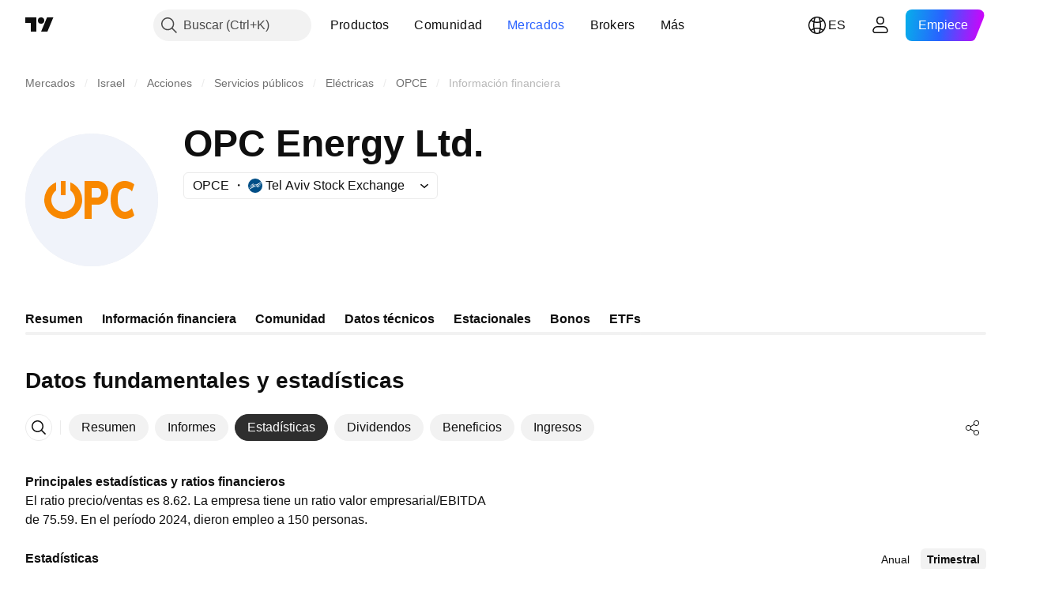

--- FILE ---
content_type: text/css; charset=utf-8
request_url: https://static.tradingview.com/static/bundles/30796.3ab347d4bc9cadf8d238.css
body_size: 118
content:
[data-theme=light]{--_0-PcTf:var(--color-cold-gray-100)}[data-theme=dark]{--_0-PcTf:var(--color-cold-gray-750)}.button-PYEOTd6i{align-items:center;background-color:transparent;border:none;border-radius:4px;box-sizing:border-box;cursor:default;display:flex;flex:none;height:100%;justify-content:center;margin:0;outline:none!important;padding:0;width:20px}@media (any-hover:hover){.button-PYEOTd6i:hover:not(.disabled-PYEOTd6i){background-color:var(--_0-PcTf)}}.button-PYEOTd6i.hidden-PYEOTd6i{display:none}.icon-PYEOTd6i{align-items:center;display:flex;flex:none;justify-content:center;transition:transform .35s ease}.icon-PYEOTd6i.dropped-PYEOTd6i{transform:rotate(180deg)}

--- FILE ---
content_type: application/javascript; charset=utf-8
request_url: https://static.tradingview.com/static/bundles/es.66615.5bc2a3fa97ab5129fcbf.js
body_size: 1876
content:
(self.webpackChunktradingview=self.webpackChunktradingview||[]).push([[66615,4551,25155,94947],{672831:e=>{e.exports=["Calificación crediticia"]},943831:e=>{e.exports=["Precio"]},713560:e=>{e.exports=["Precio."]},7546:e=>{e.exports=["Rendimiento"]},946527:e=>{e.exports=["Rendimiento al vencimiento"]},232149:e=>{e.exports=["Datos en tiempo real de {symbolName}"]},409019:e=>{e.exports=["proporcionados por el mercado de valores {exchange}."]},108109:e=>{e.exports=["Países"]},184615:e=>{e.exports=["Contrato continuo"]},387206:e=>{e.exports=["Contratos de futuros continuos"]},89919:e=>{e.exports=["Contrato vencido"]},645804:e=>{e.exports=["Contratos"]},82001:e=>{e.exports={en:["Cboe One"]}},225869:e=>{e.exports=["Todo lo bueno se acaba: ¡este contrato ha llegado a su fin!"]},948572:e=>{e.exports=["A partir de hoy a las {date}"]},269221:e=>{e.exports=["A partir del {date}"]},387326:e=>{e.exports=["Al cierre de {date}"]},532049:e=>{e.exports=["Empresa de cheque en blanco"]},140915:e=>{e.exports={en:["Breadcrumbs"]}},603341:e=>{e.exports=["Compre datos en tiempo real"]},379038:e=>{e.exports=["Problema de datos"]},298579:e=>{e.exports=["Impagado"]},162829:e=>{e.exports=["Bono impagado"]},377335:e=>{e.exports=["Alerta de exclusión"]},557501:e=>{e.exports=["Datos derivados"]},966475:e=>{e.exports=["Destacado"]},729129:e=>{e.exports=["Bróker destacado que ofrece operaciones en tiempo real con pares {shortName}, entre otros."]},806508:e=>{e.exports=["Símbolo Halal"]},142755:e=>{e.exports=["Deuda impagada. Los pagos del emisor llevan más de un mes de retraso, debido a la la deuda del principal o cupón."]},389193:e=>{e.exports=["Última actualización a fecha {date}"]},325155:e=>{e.exports=["Más información"]},394947:e=>{e.exports=["Más"]},857305:e=>{e.exports=["Más breadcrumbs"]},317797:e=>{e.exports=["Lista de vencimientos"]},261052:e=>{e.exports=["No hay operaciones"]},538948:e=>{e.exports=["Fuente"]},807940:e=>{e.exports=["Versión reducida de los contratos de futuros Mini (normalmente 1/10 del tamaño Mini)."]},599957:e=>{e.exports=["Ver en los supergráficos"]},613163:e=>{e.exports=["Símbolo"]},977776:e=>{e.exports=["Instrumentos sintéticos que combinan contratos individuales. El contrato 1! corresponde al primer mes (vencimiento más cercano), mientras que el contrato 2! representa el segundo vencimiento más próximo."]},738208:e=>{e.exports=["Símbolo sintético"]},250441:e=>{e.exports=["Precio en USD"]},197346:e=>{e.exports=["Precio en {currency}"]},224675:e=>{e.exports=["Listado principal"]},322749:e=>{e.exports=["Productos"]},239674:e=>{e.exports=["Contratos de derivados de tamaño reducido para inversores minoristas (normalmente 1/5 del tamaño estándar)."]},468661:e=>{e.exports=["El principal o primer mercado bursátil donde se cotizan y negocian las acciones de una empresa."]},427197:e=>{e.exports=["Ranking de monedas por capitalización"]},132561:e=>{
e.exports=["Este activo empezará a cotizar pronto. Los datos en tiempo real estarán disponibles una vez que comience la negociación. Mientras tanto, puede revisar los datos fundamentales."]},463825:e=>{e.exports=["Estos datos son en tiempo real, pero pueden diferir ligeramente de sus homólogos oficiales que procedan de bolsas primarias."]},282131:e=>{e.exports=["Estos datos son en tiempo real, pero pueden diferir ligeramente de su homólogo oficial {exchange}."]},632125:e=>{e.exports=["Se trata de una empresa en fase de desarrollo sin un plan de negocio definido, que a menudo se crea con el fin de recaudar fondos para una futura fusión o adquisición."]},573682:e=>{e.exports=["Se trata de un bono conforme a la sharia, a menudo denominado «sukuk», lo que significa que cumple la ley islámica que prohíbe los intereses. A diferencia de los bonos convencionales, que implican el pago de intereses, los sukuk representan la propiedad de un activo o proyecto subyacente, donde los inversores obtienen rendimientos en función de la participación en los beneficios o en los ingresos por alquiler."]},238004:e=>{e.exports=["Es una acción conforme a la sharia, lo que significa que sigue la ley islámica. Esta empresa no cobra ni recibe intereses, y no se dedica a determinados sectores (juegos de azar, alcohol, tabaco, productos derivados del cerdo)."]},894556:e=>{e.exports=["Ya no se negocia de forma pública, por lo que no se añadirán nuevos datos. Pero puede ver los históricos aquí."]},952500:e=>{e.exports=["Hace referencia a indicadores financieros que se crean combinando o procesando datos brutos procedentes de diversas fuentes."]},628553:e=>{e.exports=["TradingView calcula este símbolo utilizando cotizaciones de otras bolsas."]},598819:e=>{e.exports=["Opere con {brokerName}"]},288628:e=>{e.exports=["Próxima OPV"]},141181:e=>{e.exports=["a partir del {date}"]},679047:e=>{e.exports=["contrato de fecha {date}"]},184767:e=>{e.exports=["{exchange} por {originalExchange}"]}}]);

--- FILE ---
content_type: application/javascript; charset=utf-8
request_url: https://static.tradingview.com/static/bundles/es.28025.4c83813fb9751259e854.js
body_size: 12750
content:
(self.webpackChunktradingview=self.webpackChunktradingview||[]).push([[28025,23567,78034,20549,94947,54910,49501,84693],{385658:e=>{e.exports=["Sobre"]},759030:e=>{e.exports=["Divisa: {currency}"]},128404:e=>{e.exports=["Anual"]},556821:e=>{e.exports={en:["Final"]}},493178:e=>{e.exports=["Intermedio"]},240849:e=>{e.exports=["Otro"]},849483:e=>{e.exports=["Mensual"]},283058:e=>{e.exports=["Semestral"]},874584:e=>{e.exports=["Especial"]},291337:e=>{e.exports=["Trimestral"]},325546:e=>{e.exports=["Semanal"]},172013:e=>{e.exports=["Siguiente"]},884693:e=>{e.exports=Object.create(null),e.exports.Technicals_study=["Datos técnicos"],e.exports["*All Candlestick Patterns*_study"]=["*Todos los patrones de velas*"],e.exports["24-hour Volume_study"]=["Volumen 24 horas"],e.exports["52 Week High/Low_study"]=["Máximo/Mínimo de 52 semanas"],e.exports.ASI_study={en:["ASI"]},e.exports["Abandoned Baby - Bearish_study"]=["Bebé abandonado: bajista"],e.exports["Abandoned Baby - Bullish_study"]=["Bebé abandonado: alcista"],e.exports["Accelerator Oscillator_study"]=["Oscilador de aceleración"],e.exports["Accounts payable_study"]=["Cuentas por pagar"],e.exports["Accounts receivable - trade, net_study"]=["Cuentas por cobrar: negociación, neto"],e.exports["Accounts receivables, gross_study"]=["Cuentas por cobrar, brutas"],e.exports.Accruals_study=["Devengos"],e.exports["Accrued payroll_study"]=["Sueldos acumulados por pagar"],e.exports["Accumulated depreciation, total_study"]=["Depreciación acumulada, total"],e.exports["Accumulation/Distribution_study"]=["Acumulación/distribución"],e.exports["Accumulative Swing Index_study"]=["Índice de oscilación acumulativo"],e.exports["Additional paid-in capital/Capital surplus_study"]=["Capital adicional pagado/excedente de capital"],e.exports["Advance Decline Line_study"]=["Línea de avance/retroceso"],e.exports["Advance Decline Ratio_study"]=["Relación avance/retroceso"],e.exports["Advance/Decline Ratio (Bars)_study"]=["Ratio de avance/retroceso (barras)"],e.exports["Advance/Decline_study"]=["Avance/retroceso"],e.exports["After tax other income/expense_study"]=["Otros ingresos/gastos después de impuestos"],e.exports["All Chart Patterns_study"]=["Todos los patrones gráficos"],e.exports["Altman Z-score_study"]={en:["Altman Z-score"]},e.exports["Amortization of deferred charges_study"]=["Amortización de cargos diferidos"],e.exports["Amortization of intangibles_study"]=["Amortización de intangibles"],e.exports.Amortization_study=["Amortización"],e.exports["Anchored Volume Profile_study"]=["Perfil de volumen anclado"],e.exports["Arnaud Legoux Moving Average_study"]=["Media móvil de Arnaud Legoux"],e.exports.Aroon_study={en:["Aroon"]},e.exports["Asset turnover_study"]=["Rotación de activos"],e.exports["Auto Anchored Volume Profile_study"]=["Perfil de volumen autoanclado"],e.exports["Auto Fib Extension_study"]=["Extensión de Fibonacci automática"],e.exports["Auto Fib Retracement_study"]=["Retroceso automático de Fib"],e.exports["Auto Pitchfork_study"]=["Tridente automático"],
e.exports["Auto Trendlines_study"]=["Líneas de tendencia automáticas"],e.exports["Average Daily Range_study"]=["Rango medio diario"],e.exports["Average Day Range_study"]=["Rango diario medio"],e.exports["Average Directional Index_study"]=["Índice direccional medio"],e.exports["Average Price_study"]=["Precio medio"],e.exports["Average True Range_study"]=["Rango verdadero medio"],e.exports["Average basic shares outstanding_study"]=["Promedio de acciones básicas en circulación"],e.exports["Awesome Oscillator_study"]=["Oscilador asombroso"],e.exports.BBTrend_study={en:["BBTrend"]},e.exports["Bad debt / Doubtful accounts_study"]=["Deudas incobrables / Cuentas dudosas"],e.exports["Balance of Power_study"]=["Correlación de fuerzas"],e.exports["BarUpDn Strategy_study"]=["Estrategia BarUpDn"],e.exports["Basic EPS_study"]=["BPA básico"],e.exports["Basic earnings per share (Basic EPS)_study"]=["Beneficios por acción básicos (BPA básico)"],e.exports["Bearish Flag Chart Pattern_study"]=["Patrón gráfico bandera bajista"],e.exports["Bearish Pennant Chart Pattern_study"]=["Patrón gráfico banderín bajista"],e.exports["Beneish M-score_study"]={en:["Beneish M-score"]},e.exports["Bollinger BandWidth_study"]=["Ancho Bandas de Bollinger"],e.exports["Bollinger Bands %b_study"]=["Bandas de Bollinger %b"],e.exports["Bollinger Bands Strategy directed_study"]=["Estrategia dirigida bandas de Bollinger"],e.exports["Bollinger Bands Strategy_study"]=["Estrategia de bandas de Bollinger"],e.exports["Bollinger Bands_study"]=["Bandas de Bollinger"],e.exports["Bollinger Bars_study"]=["Barras de Bollinger"],e.exports["Book value per share_study"]=["Valor contable por acción"],e.exports["Bull Bear Power_study"]={en:["Bull Bear Power"]},e.exports["Bullish Flag Chart Pattern_study"]=["Patrón gráfico bandera alcista"],e.exports["Bullish Pennant Chart Pattern_study"]=["Patrón gráfico banderín alcista"],e.exports["Buyback yield %_study"]=["Rentabilidad por recompra %"],e.exports["COGS to revenue ratio_study"]=["Ratio coste de bienes vendidos/ingresos"],e.exports.CRSI_study={en:["CRSI"]},e.exports["CapEx per share_study"]=["Inversión de capital (CapEx) por acción"],e.exports["Capital and operating lease obligations_study"]=["Deuda por arrendamientos financieros y operativos"],e.exports["Capital expenditures - fixed assets_study"]=["Inversiones de capital: activos fijos"],e.exports["Capital expenditures - other assets_study"]=["Inversiones de capital: otros activos"],e.exports["Capital expenditures_study"]=["Inversiones de capital"],e.exports["Capitalized lease obligations_study"]=["Obligaciones de arrendamiento capitalizadas"],e.exports["Cash & equivalents_study"]=["Efectivo y equivalentes"],e.exports["Cash and short term investments_study"]=["Efectivo e inversiones a corto plazo"],e.exports["Cash conversion cycle_study"]=["Ciclo de conversión de efectivo"],e.exports["Cash from financing activities_study"]=["Efectivo procedente de actividades de financiación"],
e.exports["Cash from investing activities_study"]=["Efectivo procedente de actividades de inversión"],e.exports["Cash from operating activities_study"]=["Efectivo procedente de las actividades operativas"],e.exports["Cash per share_study"]=["Efectivo por acción"],e.exports["Cash to debt ratio_study"]=["Ratio efectivo/deuda"],e.exports["Chaikin Money Flow_study"]=["Flujo monetario Chaikin"],e.exports["Chaikin Oscillator_study"]=["Oscilador Chaikin"],e.exports["Chaikin Volatility_study"]=["Volatilidad de Chaikin"],e.exports["Chande Kroll Stop_study"]={en:["Chande Kroll Stop"]},e.exports["Chande Momentum Oscillator_study"]=["Oscilador momentum de Chande"],e.exports["Change in accounts payable_study"]=["Cambio en cuentas por pagar"],e.exports["Change in accounts receivable_study"]=["Cambio en cuentas por cobrar"],e.exports["Change in accrued expenses_study"]=["Cambio en gastos acumulados"],e.exports["Change in inventories_study"]=["Variación de existencias"],e.exports["Change in other assets/liabilities_study"]=["Cambio en otros activos/pasivos"],e.exports["Change in taxes payable_study"]=["Cambios en los impuestos por pagar"],e.exports["Changes in working capital_study"]=["Cambios en el capital circulante"],e.exports.ChannelBreakOutStrategy_study=["Estrategia ruptura del canal"],e.exports["Chop Zone_study"]=["Zona de corte"],e.exports["Choppiness Index_study"]=["Índice Choppiness"],e.exports["Commodity Channel Index_study"]=["Índice del canal de materias primas"],e.exports["Common dividends paid_study"]=["Dividendos pagados sobre acciones ordinarias"],e.exports["Common equity, total_study"]=["Capital ordinario, total"],e.exports["Common stock par/Carrying value_study"]=["Valor nominal/contable de acciones ordinarias"],e.exports.Compare_study=["Comparar"],e.exports["Conditional Expressions_study"]=["Expresiones condicionales"],e.exports["Connors RSI_study"]=["RSI (índice de fuerza relativa) de Connors"],e.exports.ConnorsRSI_study={en:["ConnorsRSI"]},e.exports["Consecutive Up/Down Strategy_study"]=["Estrategia consecutiva arriba/abajo"],e.exports["Coppock Curve_study"]=["Curva de Coppock"],e.exports["Correlation - Log_study"]=["Correlación - Log"],e.exports["Correlation Coefficient_study"]=["Coeficiente de correlación"],e.exports["Cost of goods sold_study"]=["Coste de bienes vendidos"],e.exports["Cost of goods_study"]=["Coste de los bienes"],e.exports["Crypto Open Interest_study"]=["Interés abierto en cripto"],e.exports["Cumulative Volume Delta_study"]=["Delta del volumen acumulado"],e.exports["Cumulative Volume Index_study"]=["Índice de volumen acumulativo"],e.exports["Cup and Handle Chart Pattern_study"]=["Patrón gráfico de taza con asa"],e.exports["Current portion of LT debt and capital leases_study"]=["Parte circulante de arrendamientos financieros y deuda a largo plazo"],e.exports["Current ratio_study"]=["Ratio circulante"],e.exports.DMI_study={en:["DMI"]},e.exports["Dark Cloud Cover - Bearish_study"]=["Nubarrón negro: bajista"],e.exports["Days inventory_study"]=["Dias de inventario"],
e.exports["Days payable_study"]=["Período medio de pago"],e.exports["Days sales outstanding_study"]=["Período medio de cobro"],e.exports["Debt to EBITDA ratio_study"]=["Ratio deuda/EBITDA"],e.exports["Debt to assets ratio_study"]=["Ratio deuda/activos"],e.exports["Debt to equity ratio_study"]=["Ratio deuda/capital"],e.exports["Debt to revenue ratio_study"]=["Ratio deuda/ingresos"],e.exports["Deferred income, current_study"]=["Ingresos diferidos, circulantes"],e.exports["Deferred income, non-current_study"]=["Ingresos diferidos, no circulantes"],e.exports["Deferred tax assets_study"]=["Activos por impuestos diferidos"],e.exports["Deferred tax liabilities_study"]=["Pasivos por impuestos diferidos"],e.exports["Deferred taxes (cash flow)_study"]=["Impuestos diferidos (flujo de efectivo)"],e.exports["Deprecation and amortization_study"]=["Depreciación y amortización"],e.exports["Depreciation & amortization (cash flow)_study"]=["Depreciación y amortización (flujo de efectivo)"],e.exports["Depreciation/depletion_study"]=["Depreciación/agotamiento"],e.exports.Depreciation_study=["Depreciación"],e.exports["Detrended Price Oscillator_study"]=["Oscilador de precio sin tendencia"],e.exports["Diluted EPS_study"]=["BPA diluido"],e.exports["Diluted earnings per share (Diluted EPS)_study"]=["Beneficios por acción diluidos (BPA diluido)"],e.exports["Diluted net income available to common stockholders_study"]=["Ingresos netos diluidos disponibles para los accionistas ordinarios"],e.exports["Diluted shares outstanding_study"]=["Acciones diluidas en circulación"],e.exports["Dilution adjustment_study"]=["Ajuste por dilución"],e.exports["Directional Movement Index_study"]=["Índice de movimiento direccional"],e.exports["Directional Movement_study"]=["Movimiento direccional"],e.exports["Discontinued operations_study"]=["Operaciones discontinuas"],e.exports["Divergence Indicator_study"]=["Indicador de divergencia"],e.exports["Dividend payout ratio %_study"]=["Ratio de reparto de dividendos expresado en %"],e.exports["Dividend yield %_study"]=["Rentabilidad por dividendo %"],e.exports["Dividends payable_study"]=["Dividendos por pagar"],e.exports["Dividends per share - common stock primary issue_study"]=["Dividendos por acción: emisión inicial de acciones ordinarias"],e.exports["Doji Star - Bearish_study"]=["Estrella Doji: bajista"],e.exports["Doji Star - Bullish_study"]=["Estrella Doji: alcista"],e.exports.Doji_study={en:["Doji"]},e.exports["Donchian Channels_study"]=["Canales de Donchian"],e.exports["Double Bottom Chart Pattern_study"]=["Patrón gráfico doble suelo"],e.exports["Double EMA_study"]=["Media móvil exponencial (EMA) de doble canal"],e.exports["Double Top Chart Pattern_study"]=["Patrón gráfico doble techo"],e.exports["Downside Tasuki Gap - Bearish_study"]=["Tasuki Gap a la baja: bajista"],e.exports["Dragonfly Doji - Bullish_study"]=["Doji libélula: alcista"],e.exports["EBIT per share_study"]=["EBIT por acción"],e.exports["EBITDA margin %_study"]=["Margen EBITDA %"],e.exports["EBITDA per share_study"]=["EBITDA por acción"],
e.exports.EBITDA_study={en:["EBITDA"]},e.exports.EBIT_study={en:["EBIT"]},e.exports["EMA Cross_study"]=["Cruce EMA"],e.exports["EPS basic one year growth_study"]=["Crecimiento en un año del BPA (EPS) básico"],e.exports["EPS diluted one year growth_study"]=["Crecimiento en un año del BPA (EPS) diluido"],e.exports["EPS estimates_study"]=["Estimaciones del BPA"],e.exports["Earnings yield_study"]=["Rentabilidad por beneficios"],e.exports["Ease Of Movement_study"]=["Facilidad de movimiento"],e.exports["Ease of Movement_study"]=["Facilidad de movimiento"],e.exports["Effective interest rate on debt %_study"]=["Tipo de interés efectivo sobre la deuda en %"],e.exports["Elder Force Index_study"]=["Índice de fuerza de Elder"],e.exports["Elder's Force Index_study"]=["Índice de fuerza de Elder"],e.exports["Elders Force Index_study"]=["Índice Elders Force"],e.exports["Elliott Wave Chart Pattern_study"]=["Patrón gráfico ondas de Elliott"],e.exports["Engulfing - Bearish_study"]=["Envolvente: bajista"],e.exports["Engulfing - Bullish_study"]=["Envolvente: alcista"],e.exports["Enterprise value to EBIT ratio_study"]=["Ratio valor de empresa/EBIT"],e.exports["Enterprise value to EBITDA ratio_study"]=["Ratio valor de empresa/EBITDA"],e.exports["Enterprise value to revenue ratio_study"]=["Ratio valor de empresa/ingresos"],e.exports["Enterprise value_study"]=["Valor de empresa"],e.exports.Envelope_study=["Sobre"],e.exports.Envelopes_study=["Envolventes"],e.exports["Equity in earnings_study"]=["Participación en beneficios"],e.exports["Equity to assets ratio_study"]=["Ratio capital/activos"],e.exports["Evening Doji Star - Bearish_study"]=["Estrella del atardecer Doji: bajista"],e.exports["Evening Star - Bearish_study"]=["Estrella del amanecer: bajista"],e.exports["Falling Three Methods - Bearish_study"]=["Triple formación descendente: bajista"],e.exports["Falling Wedge Chart Pattern_study"]=["Patrón gráfico cuña bajista"],e.exports["Falling Window - Bearish_study"]=["Ventana descendente: bajista"],e.exports["Financing activities – other sources_study"]=["Actividades de financiación: otras fuentes"],e.exports["Financing activities – other uses_study"]=["Actividades de financiación: otros usos"],e.exports["Fisher Transform_study"]=["Transformación de Fisher"],e.exports["Fixed Range Volume Profile_study"]=["Perfil de volumen con rango fijo"],e.exports["Fixed Range_study"]=["Rango fijo"],e.exports["Float shares outstanding_study"]=["Acciones flotantes en circulación"],e.exports["Free cash flow margin %_study"]=["Margen de flujo efvo. disponible %"],e.exports["Free cash flow per share_study"]=["Flujo de caja disponible por acción"],e.exports["Free cash flow_study"]=["Flujo efectivo disponible"],e.exports["Free float_study"]=["Capital flotante"],e.exports["Fulmer H factor_study"]={en:["Fulmer H factor"]},e.exports["Funding Rate_study"]=["Tasa de financiación"],e.exports["Funds from operations_study"]=["Fondos de las operaciones"],e.exports.Gaps_study={en:["Gaps"]},e.exports["Goodwill to assets ratio_study"]=["Ratio fondo de comercio/activos"],
e.exports["Goodwill, net_study"]=["Fondo de comercio, neto"],e.exports["Graham's number_study"]=["Número de Graham"],e.exports["Gravestone Doji - Bearish_study"]=["Doji lápida: bajista"],e.exports["Greedy Strategy_study"]=["Estrategia codiciosa"],e.exports["Gross margin %_study"]=["Margen bruto %"],e.exports["Gross profit to assets ratio_study"]=["Ratio beneficio bruto/activo"],e.exports["Gross profit_study"]=["Beneficio bruto"],e.exports["Gross property/plant/equipment_study"]=["Propiedades, planta y equipo bruto"],e.exports["Guppy Multiple Moving Average_study"]=["Media móvil múltiple de Guppy"],e.exports["Hammer - Bullish_study"]=["Martillo: alcista"],e.exports["Hanging Man - Bearish_study"]=["Hombre colgado: bajista"],e.exports["Harami - Bearish_study"]=["Harami: bajista"],e.exports["Harami - Bullish_study"]=["Harami: alcista"],e.exports["Harami Cross - Bearish_study"]=["Cruz de Harami: bajista"],e.exports["Harami Cross - Bullish_study"]=["Cruz de Harami: alcista"],e.exports["Head and Shoulders Chart Pattern_study"]=["Patrón gráfico de cabeza y hombros"],e.exports["Historical Volatility_study"]=["Volatilidad histórica"],e.exports["Hull Moving Average_study"]=["Media móvil de Hull"],e.exports["Ichimoku Cloud_study"]=["Nube Ichimoku"],e.exports.Ichimoku_study={en:["Ichimoku"]},e.exports.Impairments_study=["Devaluaciones"],e.exports["InSide Bar Strategy_study"]=["Estrategia de la barra interior"],e.exports["Income Tax Credits_study"]=["Créditos del impuesto sobre la renta"],e.exports["Income Tax, current - foreign_study"]=["Impuesto sobre la renta, actual: extranjero"],e.exports["Income tax payable_study"]=["Impuesto sobre la renta por pagar"],e.exports["Income tax, current - domestic_study"]=["Impuesto sobre la renta, actual: nacional"],e.exports["Income tax, current_study"]=["Impuesto sobre la renta, actual"],e.exports["Income tax, deferred - domestic_study"]=["Impuesto sobre la renta, diferido: nacional"],e.exports["Income tax, deferred - foreign_study"]=["Impuesto sobre la renta, diferido: extranjero"],e.exports["Income tax, deferred_study"]=["Impuesto sobre la renta, diferido"],e.exports["Interest capitalized_study"]=["Intereses capitalizados"],e.exports["Interest coverage_study"]=["Cobertura de intereses"],e.exports["Interest expense on debt_study"]=["Gastos por intereses sobre la deuda"],e.exports["Interest expense, net of interest capitalized_study"]=["Gasto por intereses, neto de intereses capitalizados"],e.exports["Inventories - finished goods_study"]=["Existencias: productos terminados"],e.exports["Inventories - progress payments & other_study"]=["Inventarios: pagos a cuenta y otros"],e.exports["Inventories - raw materials_study"]=["Inventarios: materias primas"],e.exports["Inventories - work in progress_study"]=["Inventarios: trabajo en curso"],e.exports["Inventory to revenue ratio_study"]=["Ratio inventarios/ingresos"],e.exports["Inventory turnover_study"]=["Rotación de inventario"],e.exports["Inverted Cup and Handle Chart Pattern_study"]=["Patrón gráfico de taza y asa invertida"],
e.exports["Inverted Hammer - Bullish_study"]=["Martillo invertido: alcista"],e.exports["Inverted Head and Shoulders Chart Pattern_study"]=["Patrón gráfico de cabeza y hombros invertido"],e.exports["Investing activities – other sources_study"]=["Actividades de inversión: otras fuentes"],e.exports["Investing activities – other uses_study"]=["Actividades de inversión: otros usos"],e.exports["Investments in unconsolidated subsidiaries_study"]=["Inversiones en subsidiarias no consolidadas"],e.exports["Issuance of long term debt_study"]=["Emisión de deuda a largo plazo"],e.exports["Issuance/retirement of debt, net_study"]=["Emisión/Cancelación de deuda, neto"],e.exports["Issuance/retirement of long term debt_study"]=["Emisión/cancelación de deuda a largo plazo"],e.exports["Issuance/retirement of other debt_study"]=["Emisión/cancelación de otras deudas"],e.exports["Issuance/retirement of short term debt_study"]=["Emisión/cancelación de deuda a corto plazo"],e.exports["Issuance/retirement of stock, net_study"]=["Emisión/cancelación de acciones, neto"],e.exports["KZ index_study"]={en:["KZ index"]},e.exports["Keltner Channel Strategy_study"]=["Estrategia de canal Keltner"],e.exports["Keltner Channels Strategy_study"]=["Estrategia de canales de Keltner"],e.exports["Keltner Channels_study"]=["Canales Keltner"],e.exports["Key stats_study"]=["Estadísticas clave"],e.exports["Kicking - Bearish_study"]=["Patada: bajista"],e.exports["Kicking - Bullish_study"]=["Patada: alcista"],e.exports["Klinger Oscillator_study"]=["Oscilador de Klinger"],e.exports["Know Sure Thing_study"]={en:["Know Sure Thing"]},e.exports["Least Squares Moving Average_study"]=["Media móvil de los mínimos cuadrados"],e.exports["Legal claim expense_study"]=["Gastos de reclamaciones judiciales"],e.exports["Linear Regression Channel_study"]=["Canal de regresión lineal"],e.exports["Linear Regression Curve_study"]=["Curva de regresion lineal"],e.exports["Linear Regression Slope_study"]=["Inclinación de la línea de regresión"],e.exports["Linear Regression_study"]=["Regresión lineal"],e.exports.Liquidations_study=["Liquidaciones"],e.exports["Liquidity ratios_study"]=["Ratios de liquidez"],e.exports["Long Lower Shadow - Bullish_study"]=["Larga sombra inferior: alcista"],e.exports["Long Short Accounts %_study"]=["Cuentas en largo y en corto %"],e.exports["Long Upper Shadow - Bearish_study"]=["Larga sombra superior: bajista"],e.exports["Long term debt excl. lease liabilities_study"]=["Deuda a largo plazo excluidas las deudas por arrendamiento"],e.exports["Long term debt to total assets ratio_study"]=["Ratio deuda a largo plazo/activos totales"],e.exports["Long term debt to total equity ratio_study"]=["Ratio deuda a largo plazo/capital total"],e.exports["Long term debt_study"]=["Deuda a largo plazo"],e.exports["Long term investments_study"]=["Inversiones a largo plazo"],e.exports["Long/Short Ratio Accounts_study"]=["Cuentas con ratio en largo/corto"],e.exports["MA Cross_study"]=["Cruce MA"],
e.exports["MA with EMA Cross_study"]=["Cruce de media móvil (MA) con media móvil exponencial (EMA)"],e.exports["MA/EMA Cross_study"]=["Cruce de media móvil (MA)/media móvil exponencial (EMA)"],e.exports["MACD Strategy_study"]=["Estrategia MACD"],e.exports.MACD_study={en:["MACD"]},e.exports["Majority Rule_study"]=["Norma de la mayoría"],e.exports["Market capitalization_study"]=["Capitalización de mercado"],e.exports["Marubozu Black - Bearish_study"]=["Marubozu negro: bajista"],e.exports["Marubozu White - Bullish_study"]=["Marubozu blanco: alcista"],e.exports["Mass Index_study"]=["Índice de masa"],e.exports["McGinley Dynamic_study"]=["Indicador dinámico de McGinley"],e.exports["Median Price_study"]=["Precio promedio"],e.exports.Median_study=["Mediana"],e.exports["Minority interest_study"]=["Participación minoritaria"],e.exports["Miscellaneous non-operating expense_study"]=["Otros gastos no operativos"],e.exports["Momentum Strategy_study"]=["Estrategia de momentum"],e.exports.Momentum_study={en:["Momentum"]},e.exports["Money Flow Index_study"]=["Índice de flujo monetario"],e.exports["Money Flow_study"]=["Flujo monetario"],e.exports["Moon Phases_study"]=["Fases lunares"],e.exports["Morning Doji Star - Bullish_study"]=["Estrella del amanecer Doji: alcista"],e.exports["Morning Star - Bullish_study"]=["Estrella del amanecer: alcista"],e.exports["Moving Average Adaptive_study"]=["Media móvil adaptativa"],e.exports["Moving Average Channel_study"]=["Canal de medias móviles"],e.exports["Moving Average Convergence Divergence_study"]=["Convergencia/divergencia de la media móvil"],e.exports["Moving Average Convergence/Divergence_study"]=["Convergencia/divergencia de la media móvil"],e.exports["Moving Average Double_study"]=["Media móvil exponencial doble"],e.exports["Moving Average Exponential_study"]=["Media móvil exponencial"],e.exports["Moving Average Hamming_study"]=["Media móvil de Hamming"],e.exports["Moving Average Modified_study"]=["Media móvil modificada"],e.exports["Moving Average Multiple_study"]=["Media móvil múltiple"],e.exports["Moving Average Ribbon_study"]=["Cinta de medias móviles"],e.exports["Moving Average Simple_study"]=["Media móvil simple"],e.exports["Moving Average Triple_study"]=["Media móvil exponencial triple"],e.exports["Moving Average Weighted_study"]=["Media móvil ponderada"],e.exports["Moving Average_study"]=["Media móvil"],e.exports["MovingAvg Cross_study"]=["Cruce media móvil"],e.exports["MovingAvg2Line Cross_study"]=["Cruce MovingAvg2Line"],e.exports["Multi-Time Period Charts_study"]=["Gráficos con múltiples períodos de tiempo"],e.exports["Net Volume_study"]=["Volumen neto"],e.exports["Net current asset value per share_study"]=["Valor liquidativo por acción"],e.exports["Net debt_study"]=["Deuda neta"],e.exports["Net income (cash flow)_study"]=["Ingresos netos (flujo de efectivo)"],e.exports["Net income before discontinued operations_study"]=["Ingresos netos antes de operaciones interrumpidas"],e.exports["Net income per employee_study"]=["Ingresos netos por empleado"],
e.exports["Net income_study"]=["Ingresos netos"],e.exports["Net intangible assets_study"]=["Activos intangibles netos"],e.exports["Net margin %_study"]=["Margen neto %"],e.exports["Net property/plant/equipment_study"]=["Inmovilizado material neto"],e.exports["Non-cash items_study"]=["Partidas sin movimiento de efectivo"],e.exports["Non-controlling/minority interest_study"]=["Participación no controladora/interés minoritario"],e.exports["Non-operating income, excl. interest expenses_study"]=["Ingresos no operativos excluidos los gastos por intereses"],e.exports["Non-operating income, total_study"]=["Ingresos no operativos, total"],e.exports["Non-operating interest income_study"]=["Ingresos no operativos en concepto de intereses"],e.exports["Note receivable - long term_study"]=["Efectos por cobrar: largo plazo"],e.exports["Notes payable_study"]=["Efectos por pagar"],e.exports["Number of employees_study"]=["Número de empleados"],e.exports["Number of shareholders_study"]=["Número de accionistas"],e.exports["On Balance Volume_study"]=["Balance de volúmenes"],e.exports["On Neck - Bearish_study"]=["On Neck (en el cuello): bajista"],e.exports["Open Interest_study"]=["Interés abierto"],e.exports["Operating cash flow per share_study"]=["Flujo de caja operativo por acción"],e.exports["Operating earnings yield %_study"]=["Rentabilidad por beneficios de explotación %"],e.exports["Operating expenses (excl. COGS)_study"]=["Gastos de explotación (excluido el coste de los bienes vendidos)"],e.exports["Operating income_study"]=["Ingresos de explotación"],e.exports["Operating lease liabilities_study"]=["Pasivos por arrendamiento operativo"],e.exports["Operating margin %_study"]=["Margen explotación %"],e.exports["Other COGS_study"]=["Otros costes de bienes vendidos (COGS)"],e.exports["Other common equity_study"]=["Otro capital ordinario"],e.exports["Other cost of goods sold_study"]=["Otros costes de bienes vendidos"],e.exports["Other current assets, total_study"]=["Otros activos circulantes, total"],e.exports["Other current liabilities_study"]=["Otros pasivos circulantes"],e.exports["Other exceptional charges_study"]=["Otros gastos excepcionales"],e.exports["Other financing cash flow items, total_study"]=["Otras partidas de flujos de efectivo por actividades de financiación, total"],e.exports["Other intangibles, net_study"]=["Otros activos intangibles, neto"],e.exports["Other investing cash flow items, total_study"]=["Otras partidas de flujos de efectivo por actividades de inversión, total"],e.exports["Other investments_study"]=["Otras inversiones"],e.exports["Other liabilities, total_study"]=["Otros pasivos, total"],e.exports["Other long term assets, total_study"]=["Otros activos a largo plazo, total"],e.exports["Other non-current liabilities, total_study"]=["Otros pasivos no circulantes, total"],e.exports["Other operating expenses, total_study"]=["Otros gastos de explotación, total"],e.exports["Other receivables_study"]=["Otras cuentas por cobrar"],e.exports["Other short term debt_study"]=["Otras deudas a corto plazo"],
e.exports["OutSide Bar Strategy_study"]=["Estrategia de la barra exterior"],e.exports.Overlay_study=["Superposición"],e.exports["PEG ratio_study"]=["Ratio PEG (precio/expectativas de beneficio)"],e.exports["Paid in capital_study"]=["Capital desembolsado"],e.exports["Parabolic SAR Strategy_study"]=["Estrategia SAR parabólico"],e.exports["Parabolic SAR_study"]=["SAR parabólico"],e.exports["Per share metrics_study"]=["Métricas por acción"],e.exports.Performance_study=["Rendimiento"],e.exports["Periodic Volume Profile_study"]=["Perfil de volumen periódico"],e.exports["Piercing - Bullish_study"]=["Pauta penetrante: alcista"],e.exports["Piotroski F-score_study"]={en:["Piotroski F-score"]},e.exports["Pivot Extension Strategy_study"]=["Estrategia de extensión de pivote"],e.exports["Pivot Points High Low_study"]=["Puntos pivote altos/bajos"],e.exports["Pivot Points Standard_study"]=["Puntos pivote estándar"],e.exports["Pivot Reversal Strategy_study"]=["Estrategia de reversión de pivote"],e.exports["Preferred dividends paid_study"]=["Dividendos preferentes pagados"],e.exports["Preferred dividends_study"]=["Dividendos preferentes"],e.exports["Preferred stock, carrying value_study"]=["Acciones preferentes, valor contable"],e.exports["Prepaid expenses_study"]=["Gastos pagados por anticipado"],e.exports["Pretax equity in earnings_study"]=["Participación en beneficios antes de impuestos"],e.exports["Pretax income_study"]=["Ingresos antes de impuestos"],e.exports["Price Channel Strategy_study"]=["Estrategia de canal de precios"],e.exports["Price Channel_study"]=["Canal de precios"],e.exports["Price Oscillator_study"]=["Oscilador de precio"],e.exports["Price Target_study"]=["Precio objetivo"],e.exports["Price Volume Trend_study"]=["Tendencia del precio y volumen"],e.exports["Price earnings ratio forward_study"]=["Ratio precio/beneficio a plazo"],e.exports["Price sales ratio forward_study"]=["Ratio precio/ventas a plazo"],e.exports["Price to book ratio_study"]=["Ratio precio/valor contable"],e.exports["Price to cash flow ratio_study"]=["Ratio precio/flujo de efectivo"],e.exports["Price to earnings ratio_study"]=["Ratio precio/beneficios"],e.exports["Price to free cash flow ratio_study"]=["Ratio precio/flujo efvo. disponible"],e.exports["Price to sales ratio_study"]=["Ratio precio/ventas"],e.exports["Price to tangible book ratio_study"]=["Ratio precio/valor contable tangible"],e.exports["Profitability ratios_study"]=["Ratios de rentabilidad"],e.exports["Provision for risks & charge_study"]=["Provisión para riesgos y gastos"],e.exports["Purchase of investments_study"]=["Compra de productos de inversión"],e.exports["Purchase/acquisition of business_study"]=["Compra/adquisición de negocio"],e.exports["Purchase/sale of business, net_study"]=["Compraventa empresarial, neto"],e.exports["Purchase/sale of investments, net_study"]=["Compraventa de inversiones, neto"],e.exports["Quality ratio_study"]=["Ratio de calidad"],e.exports["Quick ratio_study"]=["Ratio de liquidez inmediata (Quick ratio)"],e.exports["RCI Ribbon_study"]=["Cinta RCI"],
e.exports["RSI Divergence Indicator_study"]=["Indicador de divergencia RSI"],e.exports["RSI Strategy_study"]=["Estrategia RSI"],e.exports["Rank Correlation Index_study"]=["Índice de correlación de rango"],e.exports["Rate Of Change_study"]=["Tasa de cambio"],e.exports["Rectangle Chart Pattern_study"]=["Patrón gráfico rectángulo"],e.exports["Reduction of long term debt_study"]=["Reducción de la deuda a largo plazo"],e.exports["Relative Strength Index_study"]=["Índice de fuerza relativa"],e.exports["Relative Vigor Index_study"]=["Índice de vigor relativo"],e.exports["Relative Volatility Index_study"]=["Índice de volatilidad relativa"],e.exports["Relative Volume at Time_study"]=["Volumen relativo en el tiempo"],e.exports["Repurchase of common & preferred stock_study"]=["Recompra de acciones ordinarias y preferentes"],e.exports["Research & development to revenue ratio_study"]=["Ratio investigación y desarrollo/ingresos"],e.exports["Research & development_study"]=["Investigación y desarrollo"],e.exports["Restructuring charge_study"]=["Gastos de reestructuración"],e.exports["Retained earnings_study"]=["Beneficios retenidos"],e.exports["Return on assets %_study"]=["Rentab. sobre activos %"],e.exports["Return on equity %_study"]=["Rentabilidad sobre capital %"],e.exports["Return on equity adjusted to book value %_study"]=["Rentabilidad sobre capital ajustada al valor contable %"],e.exports["Return on invested capital %_study"]=["Rentabilidad sobre capital invertido %"],e.exports["Return on tangible assets %_study"]=["Rentabilidad sobre activos tangibles %"],e.exports["Return on tangible equity %_study"]=["Rentabilidad sobre patrimonio tangible %"],e.exports["Revenue estimates_study"]=["Estimaciones de ingresos"],e.exports["Revenue one year growth_study"]=["Crecimiento de ingresos en un año"],e.exports["Revenue per employee_study"]=["Ingresos por empleado"],e.exports["Revenue per share_study"]=["Ingresos por acción"],e.exports["Rising Three Methods - Bullish_study"]=["Triple formación ascendente: alcista"],e.exports["Rising Wedge Chart Pattern_study"]=["Patrón gráfico cuña ascendente"],e.exports["Rising Window - Bullish_study"]=["Ventana ascendente: alcista"],e.exports["Rob Booker - ADX Breakout_study"]=["Rob Booker: ruptura del ADX"],e.exports["Rob Booker - Intraday Pivot Points_study"]=["Rob Booker: puntos de pivote intradía"],e.exports["Rob Booker - Knoxville Divergence_study"]=["Rob Booker: divergencia de Knoxville"],e.exports["Rob Booker - Missed Pivot Points_study"]=["Rob Booker: puntos de pivote perdidos"],e.exports["Rob Booker - Reversal_study"]=["Rob Booker: reversión"],e.exports["Rob Booker - Ziv Ghost Pivots_study"]=["Rob Booker: pivotes fantasma Ziv"],e.exports["SMI Ergodic Indicator/Oscillator_study"]=["Indicador/oscilador ergódico SMI"],e.exports["SMI Ergodic Indicator_study"]=["Indicador ergódico SMI"],e.exports["SMI Ergodic Oscillator_study"]=["Oscilador ergódico SMI"],e.exports["Sale of common & preferred stock_study"]=["Venta de acciones ordinarias y preferentes"],
e.exports["Sale of fixed assets & businesses_study"]=["Venta de activos fijos y negocios"],e.exports["Sale/maturity of investments_study"]=["Venta/vencimiento de inversiones"],e.exports.Seasonality_study=["Periodicidad"],e.exports["Selling/general/admin expenses, other_study"]=["Gastos de venta, generales y administrativos, otros"],e.exports["Selling/general/admin expenses, total_study"]=["Gastos de venta, generales y administrativos, total"],e.exports["Session Time Price Opportunity_study"]=["Oportunidad de precio en tiempo de sesión"],e.exports["Session Volume HD_study"]={en:["Session Volume HD"]},e.exports["Session Volume Profile HD_study"]=["Perfil de volumen de la sesión HD"],e.exports["Session Volume Profile_study"]=["Perfil de volumen de la sesión"],e.exports["Session Volume_study"]=["Volumen de la sesión"],e.exports["Shareholders' equity_study"]=["Patrimonio de los accionistas"],e.exports["Shares buyback ratio %_study"]=["Ratio de recompra de acciones %"],e.exports["Shooting Star - Bearish_study"]=["Estrella fugaz: bajista"],e.exports["Short term debt excl. current portion of LT debt_study"]=["Deuda a corto plazo excluida la parte circulante de deuda largo plazo"],e.exports["Short term debt_study"]=["Deuda a corto plazo"],e.exports["Short term investments_study"]=["Inversiones a corto plazo"],e.exports["Sloan ratio %_study"]={en:["Sloan ratio %"]},e.exports["Smoothed Moving Average_study"]=["Media móvil suavizada"],e.exports["Solvency ratios_study"]=["Ratios de solvencia"],e.exports["Spinning Top Black_study"]=["Peonza negra"],e.exports["Spinning Top White_study"]=["Peonza blanca"],e.exports["Springate score_study"]={en:["Springate score"]},e.exports["Standard Deviation_study"]=["Desviación estándar"],e.exports["Standard Error Bands_study"]=["Bandas de error estándar"],e.exports["Standard Error_study"]=["Error estándar"],e.exports.Stoch_study=["Estocástico"],e.exports["Stochastic Momentum Index_study"]=["Índice de momentum estocástico"],e.exports["Stochastic RSI_study"]=["Índice de fuerza relativa (RSI) estocástica"],e.exports["Stochastic Slow Strategy_study"]=["Estrategia estocástica lenta"],e.exports.Stochastic_study=["Estocástica"],e.exports.SuperTrend_study={en:["SuperTrend"]},e.exports["Supertrend Strategy_study"]=["Estrategia Supertrend"],e.exports.Supertrend_study={en:["Supertrend"]},e.exports["Sustainable growth rate_study"]=["Tasa de crecimiento sostenible"],e.exports.TRIX_study=["TRIX (media exponencial triple)"],e.exports["Tangible book value per share_study"]=["Valor contable tangible por acción"],e.exports["Tangible common equity ratio_study"]=["Ratio de capital ordinario tangible"],e.exports.Taxes_study=["Impuestos"],e.exports["Technical Ratings Strategy_study"]=["Estrategia de ratings técnicos"],e.exports["Technical Ratings_study"]=["Ratings técnicos"],e.exports["Three Black Crows - Bearish_study"]=["Tres cuervos negros: bajista"],e.exports["Three White Soldiers - Bullish_study"]=["Tres soldados blancos: alcista"],e.exports["Time Price Opportunity_study"]=["Oportunidad de precio en tiempo"],
e.exports["Time Weighted Average Price_study"]=["Precio medio ponderado en el tiempo"],e.exports["Tobin's Q (approximate)_study"]=["Q de Tobin (aproximado)"],e.exports["Total assets_study"]=["Activos totales"],e.exports["Total cash dividends paid_study"]=["Total de dividendos pagados en efectivo"],e.exports["Total common shares outstanding_study"]=["Total de acciones ordinarias en circulación"],e.exports["Total current assets_study"]=["Activos circulantes totales"],e.exports["Total current liabilities_study"]=["Pasivos circulantes totales"],e.exports["Total debt per share_study"]=["Deuda total por acción"],e.exports["Total debt_study"]=["Deuda total"],e.exports["Total equity_study"]=["Capital total"],e.exports["Total inventory_study"]=["Inventario total"],e.exports["Total liabilities & shareholders' equities_study"]=["Total de pasivo y patrimonio de los accionistas"],e.exports["Total liabilities_study"]=["Pasivos totales"],e.exports["Total non-current assets_study"]=["Total de activos no circulantes"],e.exports["Total non-current liabilities_study"]=["Total de pasivos no circulantes"],e.exports["Total operating expenses_study"]=["Gastos operativos totales"],e.exports["Total receivables, net_study"]=["Total de cuentas por cobrar, neto"],e.exports["Total revenue_study"]=["Ingresos totales"],e.exports["Trading Sessions_study"]=["Sesiones de negociación"],e.exports["Treasury stock - common_study"]=["Acciones propias - ordinarias"],e.exports["Trend Strength Index_study"]=["Índice de fuerza de la tendencia"],e.exports["Tri-Star - Bearish_study"]=["Tres estrellas: bajista"],e.exports["Tri-Star - Bullish_study"]=["Tres estrellas: alcista"],e.exports["Triangle Chart Pattern_study"]=["Patrón gráfico triángulo"],e.exports["Triple Bottom Chart Pattern_study"]=["Patrón gráfico triple suelo"],e.exports["Triple EMA_study"]=["Media móvil exponencial triple"],e.exports["Triple Top Chart Pattern_study"]=["Patrón gráfico triple techo"],e.exports["True Strength Index_study"]=["Índice de fuerza verdadera"],e.exports["True Strength Indicator_study"]=["Índice de fuerza verdadera (TSI)"],e.exports["Tweezer Bottom - Bullish_study"]=["Tweezer Bottom: alcista"],e.exports["Tweezer Top - Bearish_study"]=["Techo en pinza: bajista"],e.exports["Typical Price_study"]=["Precio tipico"],e.exports["Ultimate Oscillator_study"]=["Oscilador de Williams"],e.exports["Unrealized gain/loss_study"]=["Pérdidas/ganancias no realizadas"],e.exports["Unusual income/expense_study"]=["Ingresos/gastos inusuales"],e.exports["Up/Down Volume_study"]=["Volumen alcista/bajista"],e.exports["Upside Tasuki Gap - Bullish_study"]=["Tasuki Gap al alza: alcista"],e.exports["VWAP Auto Anchored_study"]=["VWAP autoanclado"],e.exports.VWAP_study=["Precio medio ponderado por volumen (VWAP)"],e.exports.VWMA_study=["Media móvil ponderada de volumen (VWMA)"],e.exports["Valuation ratios_study"]=["Ratios de valoración"],e.exports["Visible Average Price_study"]=["Precio medio visible"],e.exports["Visible Range Volume Profile_study"]=["Perfil de volumen de rango visible"],
e.exports["Visible Range_study"]=["Rango visible"],e.exports.Vol_study=["Vol."],e.exports["Volatility Close-to-Close_study"]=["Volatilidad precios cierre día (Close-to-Close)"],e.exports["Volatility Index_study"]=["Volatility índice"],e.exports["Volatility O-H-L-C_study"]=["Volatilidad O-H-L-C"],e.exports["Volatility Stop_study"]=["Stop de volatilidad"],e.exports["Volatility Zero Trend Close-to-Close_study"]=["Volatilidad precios cierre día (Close-to-Close) con tendencia cero"],e.exports["Volty Expan Close Strategy_study"]=["Estrategia de cierre de expansión de volatilidad"],e.exports["Volume Delta_study"]=["Delta del volumen"],e.exports["Volume Oscillator_study"]=["Oscilador de volumen"],e.exports["Volume Weighted Average Price_study"]=["Precio medio ponderado por volumen"],e.exports["Volume Weighted Moving Average_study"]=["Media móvil ponderada por volumen"],e.exports.Volume_study=["Volumen"],e.exports["Vortex Indicator_study"]=["Indicador Vortex"],e.exports["Williams %R_study"]={en:["Williams %R"]},e.exports["Williams Alligator_study"]=["Alligator de Williams"],e.exports["Williams Fractal_study"]=["Fractal de Williams"],e.exports["Williams Fractals_study"]=["Fractales de Williams"],e.exports["Williams Percent Range_study"]=["Rango de porcentajes de Williams"],e.exports["Woodies CCI_study"]={en:["Woodies CCI"]},e.exports["Working capital per share_study"]=["Capital circulante por acción"],e.exports["Zig Zag_study"]=["Zigzag"],e.exports["Zmijewski score_study"]={en:["Zmijewski score"]}},474941:e=>{e.exports={en:["COGS"]}},49844:e=>{e.exports={en:["CEO"]}},505280:e=>{e.exports=["Ratio de capital ordinario Nivel 1"]},94912:e=>{e.exports=["Resultados recientes de la empresa y márgenes"]},608992:e=>{e.exports=["Copiar enlace"]},743563:e=>{e.exports=["Cancelar"]},512800:e=>{e.exports=["Análisis de la adecuación del capital"]},845910:e=>{e.exports=["Análisis de la asignación de capital"]},174034:e=>{e.exports=["Estructura de capital"]},273893:e=>{e.exports=["Efectivo y equivalentes"]},33446:e=>{e.exports=["Flujo de efectivo"]},21130:e=>{e.exports=["Consulte el análisis financiero de {shortName} en @tradingview. Look first / Then leap."]},349501:e=>{e.exports=["Haga clic aquí para obtener más información"]},54910:e=>{e.exports=["Cerrar menú"]},970662:e=>{e.exports=["Acciones de participación restringida"]},660517:e=>{e.exports=["Divisa: {currency}"]},678168:e=>{e.exports=["Actual"]},532276:e=>{e.exports=["Cantidad"]},732813:e=>{e.exports=["Anual"]},136909:e=>{e.exports=["Real"]},311050:e=>{e.exports=["Después del cierre"]},705982:e=>{e.exports=["Después del cierre de mercado"]},663860:e=>{e.exports=["Activos"]},86633:e=>{e.exports=["Balance de situación"]},103791:e=>{e.exports=["BPA básico (TTM)"]},663866:e=>{e.exports=["Antes de la apertura del mercado"]},224318:e=>{e.exports=["Antes de la apertura"]},406628:e=>{e.exports=["Por país"]},963509:e=>{e.exports=["Por fuente"]},633196:e=>{e.exports=["Por fuente/negocio"]},825852:e=>{e.exports=["Beneficio bruto"]},662297:e=>{e.exports=["Crecimiento y rentabilidad"]},529824:e=>{
e.exports=["Datos"]},507729:e=>{e.exports=["Fecha"]},495210:e=>{e.exports=["Deuda"]},683830:e=>{e.exports=["Nivel de deuda y cobertura"]},649342:e=>{e.exports=["Importe del dividendo"]},705462:e=>{e.exports=["Histórico de dividendos"]},466183:e=>{e.exports=["Resumen de dividendos"]},467563:e=>{e.exports=["Historial de reparto de dividendos"]},419034:e=>{e.exports=["Rentabilidad por dividendo (FY)"]},762506:e=>{e.exports=["Rendimiento del dividendo (indicado)"]},115574:e=>{e.exports=["Rentabilidad por dividendo TTM"]},19791:e=>{e.exports=["Rentabilidad por dividendo, histórico y sostenibilidad"]},659267:e=>{e.exports=["Dividendos"]},429643:e=>{e.exports=["Dividendos por acción (FY)"]},970720:e=>{e.exports=["BPA"]},141901:e=>{e.exports=["Estimación del BPA"]},668810:e=>{e.exports=["Empleados (FY)"]},673161:e=>{e.exports=["Valor de empresa"]},463405:e=>{e.exports=["Beneficios"]},633455:e=>{e.exports=["Beneficios retenidos"]},291176:e=>{e.exports=["Informe de ganancias en tiempo real"]},764862:e=>{e.exports=["Estimación"]},297973:e=>{e.exports=["Estimaciones"]},34040:e=>{e.exports=["Fecha exdividendo"]},483415:e=>{e.exports=["Gastos y ajustes"]},76539:e=>{e.exports=["Exportar"]},481949:e=>{e.exports=["Exportar resultados financieros a un csv"]},27726:e=>{e.exports=["Fundada"]},267594:e=>{e.exports=["Previsión"]},967147:e=>{e.exports=["Financiación"]},895584:e=>{e.exports=["Exportación de resultados financieros"]},28601:e=>{e.exports=["Salud financiera"]},846822:e=>{e.exports=["Análisis de la situación financiera"]},931313:e=>{e.exports=["Situación financiera y solvencia de la empresa"]},369325:e=>{e.exports=["Información financiera"]},166140:e=>{e.exports=["Acciones de capital flotante"]},422059:e=>{e.exports=["Flujo efectivo disponible"]},430360:e=>{e.exports=["Frecuencia"]},212098:e=>{e.exports=["Métricas fundamentales para determinar el valor razonable de la acción"]},882207:e=>{e.exports=["Factores clave"]},889587:e=>{e.exports=["S1 {year}"]},599124:e=>{e.exports=["S2 {year}"]},33288:e=>{e.exports=["Gastos de intereses"]},800690:e=>{e.exports=["Gastos de intereses y no de intereses"]},618345:e=>{e.exports=["Gastos de intereses y PCL"]},932475:e=>{e.exports=["Inversión"]},583826:e=>{e.exports=["Cuenta de resultados"]},635892:e=>{e.exports=["Indicador"]},461661:e=>{e.exports=["Reservas de seguros"]},505483:e=>{e.exports=["Reservas, siniestros y primas de seguros"]},208078:e=>{e.exports=["Aceptar"]},965358:e=>{e.exports=["Gastos de explotación"]},725776:e=>{e.exports=["Ingresos explot."]},476639:e=>{e.exports=["Operativa"]},568346:e=>{e.exports=["Resumen"]},515310:e=>{e.exports=["Propiedad"]},457662:e=>{e.exports=["Provisiones para insolvencias"]},268900:e=>{e.exports=["Préstamos y depósitos de clientes"]},543553:e=>{e.exports=["Largo plazo"]},121953:e=>{e.exports=["Última fecha exdividendo"]},96973:e=>{e.exports=["Último pago"]},564089:e=>{e.exports=["Última fecha de pago"]},683589:e=>{e.exports=["Pasivos"]},521553:e=>{e.exports=["Pasivo sobre activo"]},447150:e=>{e.exports=["Enlace copiado al portapapeles"]},
394947:e=>{e.exports=["Más"]},997954:e=>{e.exports=["Cap. de mercado"]},80764:e=>{e.exports=["Capitalización de mercado"]},505e3:e=>{e.exports=["Capitalización de mercado"]},517792:e=>{e.exports=["Intereses minoritarios"]},338011:e=>{e.exports=["No hay datos disponibles"]},318606:e=>{e.exports=["Sin dividendo"]},419694:e=>{e.exports=["Ninguna métrica coincide con sus criterios"]},646182:e=>{e.exports=["Nada que mostrar aquí, de momento"]},693276:e=>{e.exports=["Nada que coincida con sus criterios"]},194550:e=>{e.exports=["Ingresos/gastos no operativos"]},704601:e=>{e.exports=["Ingresos/gastos no operativos"]},484897:e=>{e.exports=["Ingresos no operativos"]},722010:e=>{e.exports=["Gastos no de intereses"]},443976:e=>{e.exports=["Margen neto"]},820098:e=>{e.exports=["Ingresos netos"]},868773:e=>{e.exports=["Préstamos netos"]},818893:e=>{e.exports=["Siguiente fecha exdividendo"]},840849:e=>{e.exports=["Próximo pago"]},750053:e=>{e.exports=["Próxima fecha de pago"]},587615:e=>{e.exports=["Fecha del próximo informe"]},100065:e=>{e.exports=["Elementos seleccionados"]},773552:e=>{e.exports=["Semestral"]},785808:e=>{e.exports=["Compartir en Facebook"]},985374:e=>{e.exports=["Compartir en Symphony"]},274769:e=>{e.exports=["Compartir en Twitter"]},185632:e=>{e.exports=["Compartir enlace"]},115814:e=>{e.exports=["Corto plazo"]},969456:e=>{e.exports=["Mostrar definición"]},986508:e=>{e.exports=["Mostrar menos"]},43750:e=>{e.exports=["Mostrar más"]},317638:e=>{e.exports=["Informes"]},606857:e=>{e.exports=["Estadísticas"]},66594:e=>{e.exports=["La información relacionada con la suscripción ya no es válida"]},528171:e=>{e.exports=["La suscripción se modificó por una promoción del broker"]},183607:e=>{e.exports=["Resumen"]},269955:e=>{e.exports=["Sorpresa"]},213248:e=>{e.exports=["P/B"]},279010:e=>{e.exports=["Precio/ventas (P/S)"]},653261:e=>{e.exports=["Reclamaciones de pólizas"]},187727:e=>{e.exports=["Ratio de reparto de dividendos (FY)"]},742515:e=>{e.exports=["Ratio de reparto de dividendos (TTM)"]},615851:e=>{e.exports=["Fecha de pago"]},111341:e=>{e.exports=["Rendimiento"]},654078:e=>{e.exports=["Periodo"]},156874:e=>{e.exports=["Finalización del periodo"]},27438:e=>{e.exports=["Vuelva a cargar la página para continuar."]},268704:e=>{e.exports=["Acciones preferentes"]},460399:e=>{e.exports=["Prima devengada"]},898309:e=>{e.exports=["Ingresos antes de impuestos"]},351787:e=>{e.exports=["Ratio precio s/benef. (TTM)"]},270726:e=>{e.exports=["Ratio precio/beneficio"]},463475:e=>{e.exports=["Ratio precio/ventas"]},271718:e=>{e.exports=["T1 {year}"]},998210:e=>{e.exports=["T2 {year}"]},77326:e=>{e.exports=["T3 {year}"]},244138:e=>{e.exports=["T4 {year}"]},546712:e=>{e.exports=["Trimestral"]},568091:e=>{e.exports=["Ingresos"]},597305:e=>{e.exports=["Conversión de ingresos a beneficios"]},375417:e=>{e.exports=["Previsiones y precisión de las estimaciones de ingresos y beneficios"]},905269:e=>{e.exports=["Desglose de los ingresos"]},872459:e=>{e.exports=["Estimación de ingresos"]},25773:e=>{
e.exports=["Flujos de ingresos y regiones en las que una empresa gana dinero"]},830331:e=>{e.exports=["Fecha de registro"]},91126:e=>{e.exports=["Eliminar"]},604341:e=>{e.exports=["Período del informe"]},297405:e=>{e.exports=["Informado"]},949774:e=>{e.exports=["Reserva sobre el capital total"]},387978:e=>{e.exports=["Sitio web"]},847141:e=>{e.exports={en:["TTM"]}},817198:e=>{e.exports=["Ratio de capital total"]},799788:e=>{e.exports=["Activos totales"]},838399:e=>{e.exports=["Depósitos totales"]},192621:e=>{e.exports=["Gastos operativos totales"]},637991:e=>{e.exports=["Pasivos totales"]},614053:e=>{e.exports=["Ingresos totales"]},661992:e=>{e.exports=["Impuestos y otros"]},353827:e=>{e.exports=["Actualmente no hay previsiones de beneficios para este símbolo."]},26117:e=>{e.exports=["Actualmente no hay previsiones de ingresos para este símbolo."]},876838:e=>{e.exports=["Actualmente no hay datos de activos y pasivos que mostrar."]},65249:e=>{e.exports=["Actualmente no hay datos que muestren esta estructura de capital."]},425714:e=>{e.exports=["Actualmente no hay datos sobre capitalización de mercado, ingresos o beneficios netos que mostrar."]},432375:e=>{e.exports=["Actualmente no hay datos de ingresos que mostrar para el periodo seleccionado."]},253309:e=>{e.exports=["Ratio de capital Nivel 1"]},837292:e=>{e.exports=["Pase un informe de resultados financieros a un archivo CSV que pueda descargar"]},160587:e=>{e.exports=["Ingresos/gastos extraordinarios"]},33890:e=>{e.exports=["Prima no devengada sobre capital total"]},655689:e=>{e.exports=["Amplíe su plan para obtener acceso completo a los datos financieros"]},796256:e=>{e.exports=["Valoración"]},219798:e=>{e.exports=["Ratios de valoración"]},554227:e=>{e.exports=["Ha estado inactivo durante un largo período de tiempo. Actualice la página para ver el estado de tu suscripción."]},2105:e=>{e.exports=["Ha actualizado su suscripción. Vuelva a cargar el gráfico para activar los nuevos cambios."]},121498:e=>{e.exports=["Ya se ha actualizado su información"]},127356:e=>{e.exports=["Crecimiento interanual"]},684991:e=>{e.exports=["{number} hasta el siguiente informe de beneficios"]},350972:e=>{e.exports=["{symbol} nunca ha pagado dividendos y no tiene previsto hacerlo en estos momentos."]},467543:e=>{e.exports=["{title} al detalle"]},624909:e=>{e.exports=["{brokerLabel} ha ampliado su suscripción a {planName} con {daysLeft} día. Vuelva a cargar el gráfico para activar los nuevos cambios.","{brokerLabel} ha ampliado su suscripción a {planName} con {daysLeft} días. Vuelva a cargar el gráfico para activar los nuevos cambios."]}}]);

--- FILE ---
content_type: application/javascript; charset=utf-8
request_url: https://static.tradingview.com/static/bundles/99827.1a1981536d95e5aad54c.js
body_size: 32173
content:
(self.webpackChunktradingview=self.webpackChunktradingview||[]).push([[99827],{199827:e=>{var t=window.document,n=window.navigator,r=window.location,i=function(){var e,r,i,o,a=function(t,n){return new a.fn.init(t,n,e)},s=window.jQuery,l=window.$,u=/^(?:[^#<]*(<[\w\W]+>)[^>]*$|#([\w\-]*)$)/,c=/^\s+/,f=/\s+$/,d=/^<(\w+)\s*\/?>(?:<\/\1>)?$/,p=/^[\],:{}\s]*$/,h=/\\(?:["\\\/bfnrt]|u[0-9a-fA-F]{4})/g,m=/"[^"\\\n\r]*"|true|false|null|-?\d+(?:\.\d*)?(?:[eE][+\-]?\d+)?/g,g=/(?:^|:|,)(?:\s*\[)+/g,v=/(webkit)[ \/]([\w.]+)/,y=/(opera)(?:.*version)?[ \/]([\w.]+)/,b=/(msie) ([\w.]+)/,x=/(mozilla)(?:.*? rv:([\w.]+))?/,w=/-([a-z]|[0-9])/gi,T=/^-ms-/,N=function(e,t){return(t+"").toUpperCase()},C=n.userAgent,S=Object.prototype.toString,k=Object.prototype.hasOwnProperty,E=Array.prototype.push,A=Array.prototype.slice,D=String.prototype.trim,L=Array.prototype.indexOf,F={};function j(){if(!a.isReady){try{t.documentElement.doScroll("left")}catch(e){return void setTimeout(j,1)}a.ready()}}return a.fn=a.prototype={constructor:a,init:function(e,n,r){var i,o,s,l;if(!e)return this;if(e.nodeType)return this.context=this[0]=e,this.length=1,this;if("body"===e&&!n&&t.body)return this.context=t,this[0]=t.body,this.selector=e,this.length=1,this;if("string"==typeof e){if(!(i="<"===e.charAt(0)&&">"===e.charAt(e.length-1)&&e.length>=3?[null,e,null]:u.exec(e))||!i[1]&&n)return!n||n.jquery?(n||r).find(e):this.constructor(n).find(e);if(i[1])return l=(n=n instanceof a?n[0]:n)?n.ownerDocument||n:t,(s=d.exec(e))?a.isPlainObject(n)?(e=[t.createElement(s[1])],a.fn.attr.call(e,n,!0)):e=[l.createElement(s[1])]:e=((s=a.buildFragment([i[1]],[l])).cacheable?a.clone(s.fragment):s.fragment).childNodes,a.merge(this,e);if((o=t.getElementById(i[2]))&&o.parentNode){if(o.id!==i[2])return r.find(e);this.length=1,this[0]=o}return this.context=t,this.selector=e,this}return a.isFunction(e)?r.ready(e):(void 0!==e.selector&&(this.selector=e.selector,this.context=e.context),a.makeArray(e,this))},selector:"",jquery:"1.7.2",length:0,size:function(){return this.length},toArray:function(){return A.call(this,0)},get:function(e){return null==e?this.toArray():e<0?this[this.length+e]:this[e]},pushStack:function(e,t,n){var r=this.constructor();return a.isArray(e)?E.apply(r,e):a.merge(r,e),r.prevObject=this,r.context=this.context,"find"===t?r.selector=this.selector+(this.selector?" ":"")+n:t&&(r.selector=this.selector+"."+t+"("+n+")"),r},each:function(e,t){return a.each(this,e,t)},ready:function(e){return a.bindReady(),i.add(e),this},eq:function(e){return-1===(e=+e)?this.slice(e):this.slice(e,e+1)},first:function(){return this.eq(0)},last:function(){return this.eq(-1)},slice:function(){return this.pushStack(A.apply(this,arguments),"slice",A.call(arguments).join(","))},map:function(e){return this.pushStack(a.map(this,(function(t,n){return e.call(t,n,t)})))},end:function(){return this.prevObject||this.constructor(null)},push:E,sort:[].sort,splice:[].splice},a.fn.init.prototype=a.fn,a.extend=a.fn.extend=function(){var e,t,n,r,i,o,s=arguments[0]||{},l=1,u=arguments.length,c=!1
;for("boolean"==typeof s&&(c=s,s=arguments[1]||{},l=2),"object"==typeof s||a.isFunction(s)||(s={}),u===l&&(s=this,--l);l<u;l++)if(null!=(e=arguments[l]))for(t in e)n=s[t],s!==(r=e[t])&&(c&&r&&(a.isPlainObject(r)||(i=a.isArray(r)))?(i?(i=!1,o=n&&a.isArray(n)?n:[]):o=n&&a.isPlainObject(n)?n:{},s[t]=a.extend(c,o,r)):void 0!==r&&(s[t]=r));return s},a.extend({noConflict:function(e){return window.$===a&&(window.$=l),e&&window.jQuery===a&&(window.jQuery=s),a},isReady:!1,readyWait:1,holdReady:function(e){e?a.readyWait++:a.ready(!0)},ready:function(e){if(!0===e&&! --a.readyWait||!0!==e&&!a.isReady){if(!t.body)return setTimeout(a.ready,1);if(a.isReady=!0,!0!==e&&--a.readyWait>0)return;i.fireWith(t,[a]),a.fn.trigger&&a(t).trigger("ready").off("ready")}},bindReady:function(){if(!i){if(i=a.Callbacks("once memory"),"complete"===t.readyState)return setTimeout(a.ready,1);if(t.addEventListener)t.addEventListener("DOMContentLoaded",o,!1),window.addEventListener("load",a.ready,!1);else if(t.attachEvent){t.attachEvent("onreadystatechange",o),window.attachEvent("onload",a.ready);var e=!1;try{e=null==window.frameElement}catch(e){}t.documentElement.doScroll&&e&&j()}}},isFunction:function(e){return"function"===a.type(e)},isArray:Array.isArray||function(e){return"array"===a.type(e)},isWindow:function(e){return null!=e&&e==e.window},isNumeric:function(e){return!isNaN(parseFloat(e))&&isFinite(e)},type:function(e){return null==e?String(e):F[S.call(e)]||"object"},isPlainObject:function(e){if(!e||"object"!==a.type(e)||e.nodeType||a.isWindow(e))return!1;try{if(e.constructor&&!k.call(e,"constructor")&&!k.call(e.constructor.prototype,"isPrototypeOf"))return!1}catch(e){return!1}var t;for(t in e);return void 0===t||k.call(e,t)},isEmptyObject:function(e){for(var t in e)return!1;return!0},error:function(e){throw new Error(e)},parseJSON:function(e){return"string"==typeof e&&e?(e=a.trim(e),window.JSON&&window.JSON.parse?window.JSON.parse(e):p.test(e.replace(h,"@").replace(m,"]").replace(g,""))?new Function("return "+e)():void a.error("Invalid JSON: "+e)):null},parseXML:function(e){if("string"!=typeof e||!e)return null;var t;try{window.DOMParser?t=(new DOMParser).parseFromString(e,"text/xml"):((t=new ActiveXObject("Microsoft.XMLDOM")).async="false",t.loadXML(e))}catch(e){t=void 0}return t&&t.documentElement&&!t.getElementsByTagName("parsererror").length||a.error("Invalid XML: "+e),t},noop:function(){},globalEval:function(e){},camelCase:function(e){return e.replace(T,"ms-").replace(w,N)},nodeName:function(e,t){return e.nodeName&&e.nodeName.toUpperCase()===t.toUpperCase()},each:function(e,t,n){var r,i=0,o=e.length,s=void 0===o||a.isFunction(e);if(n)if(s){for(r in e)if(!1===t.apply(e[r],n))break}else for(;i<o&&!1!==t.apply(e[i++],n););else if(s){for(r in e)if(!1===t.call(e[r],r,e[r]))break}else for(;i<o&&!1!==t.call(e[i],i,e[i++]););return e},trim:D?function(e){return null==e?"":D.call(e)}:function(e){return null==e?"":e.toString().replace(c,"").replace(f,"")},makeArray:function(e,t){var n=t||[];if(null!=e){var r=a.type(e)
;null==e.length||"string"===r||"function"===r||"regexp"===r||a.isWindow(e)?E.call(n,e):a.merge(n,e)}return n},inArray:function(e,t,n){var r;if(t){if(L)return L.call(t,e,n);for(r=t.length,n=n?n<0?Math.max(0,r+n):n:0;n<r;n++)if(n in t&&t[n]===e)return n}return-1},merge:function(e,t){var n=e.length,r=0;if("number"==typeof t.length)for(var i=t.length;r<i;r++)e[n++]=t[r];else for(;void 0!==t[r];)e[n++]=t[r++];return e.length=n,e},grep:function(e,t,n){var r=[];n=!!n;for(var i=0,o=e.length;i<o;i++)n!==!!t(e[i],i)&&r.push(e[i]);return r},map:function(e,t,n){var r,i,o=[],s=0,l=e.length;if(e instanceof a||void 0!==l&&"number"==typeof l&&(l>0&&e[0]&&e[l-1]||0===l||a.isArray(e)))for(;s<l;s++)null!=(r=t(e[s],s,n))&&(o[o.length]=r);else for(i in e)null!=(r=t(e[i],i,n))&&(o[o.length]=r);return o.concat.apply([],o)},guid:1,proxy:function(e,t){if("string"==typeof t){var n=e[t];t=e,e=n}if(a.isFunction(e)){var r=A.call(arguments,2),i=function(){return e.apply(t,r.concat(A.call(arguments)))};return i.guid=e.guid=e.guid||i.guid||a.guid++,i}},access:function(e,t,n,r,i,o,s){var l,u=null==n,c=0,f=e.length;if(n&&"object"==typeof n){for(c in n)a.access(e,t,c,n[c],1,o,r);i=1}else if(void 0!==r){if(l=void 0===s&&a.isFunction(r),u&&(l?(l=t,t=function(e,t,n){return l.call(a(e),n)}):(t.call(e,r),t=null)),t)for(;c<f;c++)t(e[c],n,l?r.call(e[c],c,t(e[c],n)):r,s);i=1}return i?e:u?t.call(e):f?t(e[0],n):o},now:function(){return(new Date).getTime()},uaMatch:function(e){e=e.toLowerCase();var t=v.exec(e)||y.exec(e)||b.exec(e)||e.indexOf("compatible")<0&&x.exec(e)||[];return{browser:t[1]||"",version:t[2]||"0"}},sub:function(){function e(t,n){return new e.fn.init(t,n)}a.extend(!0,e,this),e.superclass=this,e.fn=e.prototype=this(),e.fn.constructor=e,e.sub=this.sub,e.fn.init=function(t,r){return r&&r instanceof a&&!(r instanceof e)&&(r=e(r)),a.fn.init.call(this,t,r,n)},e.fn.init.prototype=e.fn;var n=e(t);return e},browser:{}}),a.each("Boolean Number String Function Array Date RegExp Object".split(" "),(function(e,t){F["[object "+t+"]"]=t.toLowerCase()})),(r=a.uaMatch(C)).browser&&(a.browser[r.browser]=!0,a.browser.version=r.version),a.browser.webkit&&(a.browser.safari=!0),/\S/.test(" ")&&(c=/^[\s\xA0]+/,f=/[\s\xA0]+$/),e=a(t),t.addEventListener?o=function(){t.removeEventListener("DOMContentLoaded",o,!1),a.ready()}:t.attachEvent&&(o=function(){"complete"===t.readyState&&(t.detachEvent("onreadystatechange",o),a.ready())}),a}(),o={};i.Callbacks=function(e){e=e?o[e]||function(e){var t,n,r=o[e]={};for(t=0,n=(e=e.split(/\s+/)).length;t<n;t++)r[e[t]]=!0;return r}(e):{};var t,n,r,a,s,l,u=[],c=[],f=function(t){var n,r,o,a;for(n=0,r=t.length;n<r;n++)o=t[n],"array"===(a=i.type(o))?f(o):"function"===a&&(e.unique&&p.has(o)||u.push(o))},d=function(i,o){for(o=o||[],t=!e.memory||[i,o],n=!0,r=!0,l=a||0,a=0,s=u.length;u&&l<s;l++)if(!1===u[l].apply(i,o)&&e.stopOnFalse){t=!0;break}r=!1,u&&(e.once?!0===t?p.disable():u=[]:c&&c.length&&(t=c.shift(),p.fireWith(t[0],t[1])))},p={add:function(){if(u){var e=u.length;f(arguments),r?s=u.length:t&&!0!==t&&(a=e,d(t[0],t[1]))}return this},
remove:function(){if(u)for(var t=arguments,n=0,i=t.length;n<i;n++)for(var o=0;o<u.length&&(t[n]!==u[o]||(r&&o<=s&&(s--,o<=l&&l--),u.splice(o--,1),!e.unique));o++);return this},has:function(e){if(u)for(var t=0,n=u.length;t<n;t++)if(e===u[t])return!0;return!1},empty:function(){return u=[],this},disable:function(){return u=c=t=void 0,this},disabled:function(){return!u},lock:function(){return c=void 0,t&&!0!==t||p.disable(),this},locked:function(){return!c},fireWith:function(n,i){return c&&(r?e.once||c.push([n,i]):e.once&&t||d(n,i)),this},fire:function(){return p.fireWith(this,arguments),this},fired:function(){return!!n}};return p};var a=[].slice;i.extend({Deferred:function(e){var t,n=i.Callbacks("once memory"),r=i.Callbacks("once memory"),o=i.Callbacks("memory"),a="pending",s={resolve:n,reject:r,notify:o},l={done:n.add,fail:r.add,progress:o.add,state:function(){return a},isResolved:n.fired,isRejected:r.fired,then:function(e,t,n){return u.done(e).fail(t).progress(n),this},always:function(){return u.done.apply(u,arguments).fail.apply(u,arguments),this},pipe:function(e,t,n){return i.Deferred((function(r){i.each({done:[e,"resolve"],fail:[t,"reject"],progress:[n,"notify"]},(function(e,t){var n,o=t[0],a=t[1];i.isFunction(o)?u[e]((function(){(n=o.apply(this,arguments))&&i.isFunction(n.promise)?n.promise().then(r.resolve,r.reject,r.notify):r[a+"With"](this===u?r:this,[n])})):u[e](r[a])}))})).promise()},promise:function(e){if(null==e)e=l;else for(var t in l)e[t]=l[t];return e}},u=l.promise({});for(t in s)u[t]=s[t].fire,u[t+"With"]=s[t].fireWith;return u.done((function(){a="resolved"}),r.disable,o.lock).fail((function(){a="rejected"}),n.disable,o.lock),e&&e.call(u,u),u},when:function(e){var t=a.call(arguments,0),n=0,r=t.length,o=new Array(r),s=r,l=r<=1&&e&&i.isFunction(e.promise)?e:i.Deferred(),u=l.promise();function c(e){return function(n){t[e]=arguments.length>1?a.call(arguments,0):n,--s||l.resolveWith(l,t)}}function f(e){return function(t){o[e]=arguments.length>1?a.call(arguments,0):t,l.notifyWith(u,o)}}if(r>1){for(;n<r;n++)t[n]&&t[n].promise&&i.isFunction(t[n].promise)?t[n].promise().then(c(n),l.reject,f(n)):--s;s||l.resolveWith(l,t)}else l!==e&&l.resolveWith(l,r?[e]:[]);return u}}),i.support={leadingWhitespace:!0,tbody:!0,htmlSerialize:!0,style:!0,hrefNormalized:!0,opacity:!0,cssFloat:!0,checkOn:!0,optSelected:!0,getSetAttribute:!0,enctype:!0,html5Clone:!0,submitBubbles:!0,changeBubbles:!0,focusinBubbles:!1,deleteExpando:!0,noCloneEvent:!0,inlineBlockNeedsLayout:!1,shrinkWrapBlocks:!1,reliableMarginRight:!0,pixelMargin:!0,boxModel:!0,noCloneChecked:!0,optDisabled:!0,radioValue:!0,checkClone:!0,appendChecked:!0,ajax:!0,cors:!0,reliableHiddenOffsets:!0,doesNotAddBorder:!0,doesAddBorderForTableAndCells:!1,fixedPosition:!0,subtractsBorderForOverflowNotVisible:!1,doesNotIncludeMarginInBodyOffset:!0};var s=/^(?:\{.*\}|\[.*\])$/,l=/([A-Z])/g;function u(e,t,n){if(void 0===n&&1===e.nodeType){var r="data-"+t.replace(l,"-$1").toLowerCase();if("string"==typeof(n=e.getAttribute(r))){try{
n="true"===n||"false"!==n&&("null"===n?null:i.isNumeric(n)?+n:s.test(n)?i.parseJSON(n):n)}catch(e){}i.data(e,t,n)}else n=void 0}return n}function c(e){for(var t in e)if(("data"!==t||!i.isEmptyObject(e[t]))&&"toJSON"!==t)return!1;return!0}function f(e,t,n){var r=t+"defer",o=t+"queue",a=t+"mark",s=i._data(e,r);!s||"queue"!==n&&i._data(e,o)||"mark"!==n&&i._data(e,a)||setTimeout((function(){i._data(e,o)||i._data(e,a)||(i.removeData(e,r,!0),s.fire())}),0)}i.extend({cache:{},uuid:0,expando:"jQuery"+(i.fn.jquery+Math.random()).replace(/\D/g,""),noData:{embed:!0,object:"clsid:D27CDB6E-AE6D-11cf-96B8-444553540000",applet:!0},hasData:function(e){return!!(e=e.nodeType?i.cache[e[i.expando]]:e[i.expando])&&!c(e)},data:function(e,t,n,r){if(i.acceptData(e)){var o,a,s,l=i.expando,u="string"==typeof t,c=e.nodeType,f=c?i.cache:e,d=c?e[l]:e[l]&&l,p="events"===t;if(d&&f[d]&&(p||r||f[d].data)||!u||void 0!==n)return d||(c?e[l]=d=++i.uuid:d=l),f[d]||(f[d]={},c||(f[d].toJSON=i.noop)),"object"!=typeof t&&"function"!=typeof t||(r?f[d]=i.extend(f[d],t):f[d].data=i.extend(f[d].data,t)),o=a=f[d],r||(a.data||(a.data={}),a=a.data),void 0!==n&&(a[i.camelCase(t)]=n),p&&!a[t]?o.events:(u?null==(s=a[t])&&(s=a[i.camelCase(t)]):s=a,s)}},removeData:function(e,t,n){if(i.acceptData(e)){var r,o,a,s=i.expando,l=e.nodeType,u=l?i.cache:e,f=l?e[s]:s;if(u[f]){if(t&&(r=n?u[f]:u[f].data)){i.isArray(t)||(t=t in r||(t=i.camelCase(t))in r?[t]:t.split(" "));for(o=0,a=t.length;o<a;o++)delete r[t[o]];if(!(n?c:i.isEmptyObject)(r))return}(n||(delete u[f].data,c(u[f])))&&(i.support.deleteExpando||!u.setInterval?delete u[f]:u[f]=null,l&&(i.support.deleteExpando?delete e[s]:e.removeAttribute?e.removeAttribute(s):e[s]=null))}}},_data:function(e,t,n){return i.data(e,t,n,!0)},acceptData:function(e){if(e.nodeName){var t=i.noData[e.nodeName.toLowerCase()];if(t)return!(!0===t||e.getAttribute("classid")!==t)}return!0}}),i.fn.extend({data:function(e,t){var n,r,o,a,s,l=this[0],c=0,f=null;if(void 0===e){if(this.length&&(f=i.data(l),1===l.nodeType&&!i._data(l,"parsedAttrs"))){for(s=(o=l.attributes).length;c<s;c++)0===(a=o[c].name).indexOf("data-")&&(a=i.camelCase(a.substring(5)),u(l,a,f[a]));i._data(l,"parsedAttrs",!0)}return f}return"object"==typeof e?this.each((function(){i.data(this,e)})):((n=e.split(".",2))[1]=n[1]?"."+n[1]:"",r=n[1]+"!",i.access(this,(function(t){if(void 0===t)return void 0===(f=this.triggerHandler("getData"+r,[n[0]]))&&l&&(f=i.data(l,e),f=u(l,e,f)),void 0===f&&n[1]?this.data(n[0]):f;n[1]=t,this.each((function(){var o=i(this);o.triggerHandler("setData"+r,n),i.data(this,e,t),o.triggerHandler("changeData"+r,n)}))}),null,t,arguments.length>1,null,!1))},removeData:function(e){return this.each((function(){i.removeData(this,e)}))}}),i.extend({_mark:function(e,t){e&&(t=(t||"fx")+"mark",i._data(e,t,(i._data(e,t)||0)+1))},_unmark:function(e,t,n){if(!0!==e&&(n=t,t=e,e=!1),t){var r=(n=n||"fx")+"mark",o=e?0:(i._data(t,r)||1)-1;o?i._data(t,r,o):(i.removeData(t,r,!0),f(t,n,"mark"))}},queue:function(e,t,n){var r;if(e)return t=(t||"fx")+"queue",r=i._data(e,t),
n&&(!r||i.isArray(n)?r=i._data(e,t,i.makeArray(n)):r.push(n)),r||[]},dequeue:function(e,t){t=t||"fx";var n=i.queue(e,t),r=n.shift(),o={};"inprogress"===r&&(r=n.shift()),r&&("fx"===t&&n.unshift("inprogress"),i._data(e,t+".run",o),r.call(e,(function(){i.dequeue(e,t)}),o)),n.length||(i.removeData(e,t+"queue "+t+".run",!0),f(e,t,"queue"))}}),i.fn.extend({queue:function(e,t){var n=2;return"string"!=typeof e&&(t=e,e="fx",n--),arguments.length<n?i.queue(this[0],e):void 0===t?this:this.each((function(){var n=i.queue(this,e,t);"fx"===e&&"inprogress"!==n[0]&&i.dequeue(this,e)}))},dequeue:function(e){return this.each((function(){i.dequeue(this,e)}))},delay:function(e,t){return e=i.fx&&i.fx.speeds[e]||e,t=t||"fx",this.queue(t,(function(t,n){var r=setTimeout(t,e);n.stop=function(){clearTimeout(r)}}))},clearQueue:function(e){return this.queue(e||"fx",[])},promise:function(e,t){"string"!=typeof e&&(t=e,e=void 0),e=e||"fx";var n,r=i.Deferred(),o=this,a=o.length,s=1,l=e+"defer",u=e+"queue",c=e+"mark";function f(){--s||r.resolveWith(o,[o])}for(;a--;)(n=i.data(o[a],l,void 0,!0)||(i.data(o[a],u,void 0,!0)||i.data(o[a],c,void 0,!0))&&i.data(o[a],l,i.Callbacks("once memory"),!0))&&(s++,n.add(f));return f(),r.promise(t)}});var d,p,h,m=/[\n\t\r]/g,g=/\s+/,v=/\r/g,y=/^(?:button|input)$/i,b=/^(?:button|input|object|select|textarea)$/i,x=/^a(?:rea)?$/i,w=/^(?:autofocus|autoplay|async|checked|controls|defer|disabled|hidden|loop|multiple|open|readonly|required|scoped|selected)$/i,T=i.support.getSetAttribute;i.fn.extend({attr:function(e,t){return i.access(this,i.attr,e,t,arguments.length>1)},removeAttr:function(e){return this.each((function(){i.removeAttr(this,e)}))},prop:function(e,t){return i.access(this,i.prop,e,t,arguments.length>1)},removeProp:function(e){return e=i.propFix[e]||e,this.each((function(){try{this[e]=void 0,delete this[e]}catch(e){}}))},addClass:function(e){var t,n,r,o,a,s,l;if(i.isFunction(e))return this.each((function(t){i(this).addClass(e.call(this,t,this.className))}));if(e&&"string"==typeof e)for(t=e.split(g),n=0,r=this.length;n<r;n++)if(1===(o=this[n]).nodeType)if(o.className||1!==t.length){for(a=" "+o.className+" ",s=0,l=t.length;s<l;s++)~a.indexOf(" "+t[s]+" ")||(a+=t[s]+" ");o.className=i.trim(a)}else o.className=e;return this},removeClass:function(e){var t,n,r,o,a,s,l;if(i.isFunction(e))return this.each((function(t){i(this).removeClass(e.call(this,t,this.className))}));if(e&&"string"==typeof e||void 0===e)for(t=(e||"").split(g),n=0,r=this.length;n<r;n++)if(1===(o=this[n]).nodeType&&o.className)if(e){for(a=(" "+o.className+" ").replace(m," "),s=0,l=t.length;s<l;s++)a=a.replace(" "+t[s]+" "," ");o.className=i.trim(a)}else o.className="";return this},toggleClass:function(e,t){var n=typeof e,r="boolean"==typeof t;return i.isFunction(e)?this.each((function(n){i(this).toggleClass(e.call(this,n,this.className,t),t)})):this.each((function(){if("string"===n)for(var o,a=0,s=i(this),l=t,u=e.split(g);o=u[a++];)l=r?l:!s.hasClass(o),
s[l?"addClass":"removeClass"](o);else"undefined"!==n&&"boolean"!==n||(this.className&&i._data(this,"__className__",this.className),this.className=this.className||!1===e?"":i._data(this,"__className__")||"")}))},hasClass:function(e){for(var t=" "+e+" ",n=0,r=this.length;n<r;n++)if(1===this[n].nodeType&&(" "+this[n].className+" ").replace(m," ").indexOf(t)>-1)return!0;return!1},val:function(e){var t,n,r,o=this[0];return arguments.length?(r=i.isFunction(e),this.each((function(n){var o,a=i(this);1===this.nodeType&&(null==(o=r?e.call(this,n,a.val()):e)?o="":"number"==typeof o?o+="":i.isArray(o)&&(o=i.map(o,(function(e){return null==e?"":e+""}))),(t=i.valHooks[this.type]||i.valHooks[this.nodeName.toLowerCase()])&&"set"in t&&void 0!==t.set(this,o,"value")||(this.value=o))}))):o?(t=i.valHooks[o.type]||i.valHooks[o.nodeName.toLowerCase()])&&"get"in t&&void 0!==(n=t.get(o,"value"))?n:"string"==typeof(n=o.value)?n.replace(v,""):n??"":void 0}}),i.extend({valHooks:{option:{get:function(e){var t=e.attributes.value;return!t||t.specified?e.value:e.text}},select:{get:function(e){var t,n,r,o,a=e.selectedIndex,s=[],l=e.options,u="select-one"===e.type;if(a<0)return null;for(n=u?a:0,r=u?a+1:l.length;n<r;n++)if((o=l[n]).selected&&(i.support.optDisabled?!o.disabled:null===o.getAttribute("disabled"))&&(!o.parentNode.disabled||!i.nodeName(o.parentNode,"optgroup"))){if(t=i(o).val(),u)return t;s.push(t)}return u&&!s.length&&l.length?i(l[a]).val():s},set:function(e,t){var n=i.makeArray(t);return i(e).find("option").each((function(){this.selected=i.inArray(i(this).val(),n)>=0})),n.length||(e.selectedIndex=-1),n}}},attrFn:{val:!0,css:!0,html:!0,text:!0,data:!0,width:!0,height:!0,offset:!0},attr:function(e,t,n,r){var o,a,s,l=e.nodeType;if(e&&3!==l&&8!==l&&2!==l)return r&&t in i.attrFn?i(e)[t](n):void 0===e.getAttribute?i.prop(e,t,n):((s=1!==l||!i.isXMLDoc(e))&&(t=t.toLowerCase(),a=i.attrHooks[t]||(w.test(t)?p:d)),void 0!==n?null===n?void i.removeAttr(e,t):a&&"set"in a&&s&&void 0!==(o=a.set(e,n,t))?o:(e.setAttribute(t,""+n),n):a&&"get"in a&&s&&null!==(o=a.get(e,t))?o:null===(o=e.getAttribute(t))?void 0:o)},removeAttr:function(e,t){var n,r,o,a,s,l=0;if(t&&1===e.nodeType)for(a=(r=t.toLowerCase().split(g)).length;l<a;l++)(o=r[l])&&(n=i.propFix[o]||o,(s=w.test(o))||i.attr(e,o,""),e.removeAttribute(T?o:n),s&&n in e&&(e[n]=!1))},attrHooks:{type:{set:function(e,t){if(y.test(e.nodeName)&&e.parentNode)i.error("type property can't be changed");else if(!i.support.radioValue&&"radio"===t&&i.nodeName(e,"input")){var n=e.value;return e.setAttribute("type",t),n&&(e.value=n),t}}},value:{get:function(e,t){return d&&i.nodeName(e,"button")?d.get(e,t):t in e?e.value:null},set:function(e,t,n){if(d&&i.nodeName(e,"button"))return d.set(e,t,n);e.value=t}}},propFix:{tabindex:"tabIndex",readonly:"readOnly",for:"htmlFor",class:"className",maxlength:"maxLength",cellspacing:"cellSpacing",cellpadding:"cellPadding",rowspan:"rowSpan",colspan:"colSpan",usemap:"useMap",frameborder:"frameBorder",contenteditable:"contentEditable"},prop:function(e,t,n){var r,o,a=e.nodeType
;if(e&&3!==a&&8!==a&&2!==a)return(1!==a||!i.isXMLDoc(e))&&(t=i.propFix[t]||t,o=i.propHooks[t]),void 0!==n?o&&"set"in o&&void 0!==(r=o.set(e,n,t))?r:e[t]=n:o&&"get"in o&&null!==(r=o.get(e,t))?r:e[t]},propHooks:{tabIndex:{get:function(e){var t=e.getAttributeNode("tabindex");return t&&t.specified?parseInt(t.value,10):b.test(e.nodeName)||x.test(e.nodeName)&&e.href?0:void 0}}}}),i.attrHooks.tabindex=i.propHooks.tabIndex,p={get:function(e,t){var n,r=i.prop(e,t);return!0===r||"boolean"!=typeof r&&(n=e.getAttributeNode(t))&&!1!==n.nodeValue?t.toLowerCase():void 0},set:function(e,t,n){var r;return!1===t?i.removeAttr(e,n):((r=i.propFix[n]||n)in e&&(e[r]=!0),e.setAttribute(n,n.toLowerCase())),n}},T||(h={name:!0,id:!0,coords:!0},d=i.valHooks.button={get:function(e,t){var n;return(n=e.getAttributeNode(t))&&(h[t]?""!==n.nodeValue:n.specified)?n.nodeValue:void 0},set:function(e,n,r){var i=e.getAttributeNode(r);return i||(i=t.createAttribute(r),e.setAttributeNode(i)),i.nodeValue=n+""}},i.attrHooks.tabindex.set=d.set,i.each(["width","height"],(function(e,t){i.attrHooks[t]=i.extend(i.attrHooks[t],{set:function(e,n){if(""===n)return e.setAttribute(t,"auto"),n}})})),i.attrHooks.contenteditable={get:d.get,set:function(e,t,n){""===t&&(t="false"),d.set(e,t,n)}}),i.support.hrefNormalized||i.each(["href","src","width","height"],(function(e,t){i.attrHooks[t]=i.extend(i.attrHooks[t],{get:function(e){var n=e.getAttribute(t,2);return null===n?void 0:n}})})),i.support.style||(i.attrHooks.style={get:function(e){return e.style.cssText.toLowerCase()||void 0},set:function(e,t){return e.style.cssText=""+t}}),i.support.optSelected||(i.propHooks.selected=i.extend(i.propHooks.selected,{get:function(e){var t=e.parentNode;return t&&(t.selectedIndex,t.parentNode&&t.parentNode.selectedIndex),null}})),i.support.enctype||(i.propFix.enctype="encoding"),i.support.checkOn||i.each(["radio","checkbox"],(function(){i.valHooks[this]={get:function(e){return null===e.getAttribute("value")?"on":e.value}}})),i.each(["radio","checkbox"],(function(){i.valHooks[this]=i.extend(i.valHooks[this],{set:function(e,t){if(i.isArray(t))return e.checked=i.inArray(i(e).val(),t)>=0}})}));var N=/^(?:textarea|input|select)$/i,C=/^([^\.]*)?(?:\.(.+))?$/,S=/(?:^|\s)hover(\.\S+)?\b/,k=/^key/,E=/^(?:mouse|contextmenu)|click/,A=/^(?:focusinfocus|focusoutblur)$/,D=/^(\w*)(?:#([\w\-]+))?(?:\.([\w\-]+))?$/,L=function(e){var t=D.exec(e);return t&&(t[1]=(t[1]||"").toLowerCase(),t[3]=t[3]&&new RegExp("(?:^|\\s)"+t[3]+"(?:\\s|$)")),t},F=function(e){return i.event.special.hover?e:e.replace(S,"mouseenter$1 mouseleave$1")};function j(){return!1}function _(){return!0}i.event={add:function(e,t,n,r,o){var a,s,l,u,c,f,d,p,h,m,g;if(3!==e.nodeType&&8!==e.nodeType&&t&&n&&(a=i._data(e))){for(n.handler&&(n=(h=n).handler,o=h.selector),n.guid||(n.guid=i.guid++),(l=a.events)||(a.events=l={}),(s=a.handle)||(a.handle=s=function(e){return void 0===i||e&&i.event.triggered===e.type?void 0:i.event.dispatch.apply(s.elem,arguments)},s.elem=e),t=i.trim(F(t)).split(" "),u=0;u<t.length;u++)f=(c=C.exec(t[u])||[])[1],
d=(c[2]||"").split(".").sort(),g=i.event.special[f]||{},f=(o?g.delegateType:g.bindType)||f,g=i.event.special[f]||{},p=i.extend({type:f,origType:c[1],data:r,handler:n,guid:n.guid,selector:o,quick:o&&L(o),namespace:d.join(".")},h),(m=l[f])||((m=l[f]=[]).delegateCount=0,g.setup&&!1!==g.setup.call(e,r,d,s)||(e.addEventListener?e.addEventListener(f,s,!1):e.attachEvent&&e.attachEvent("on"+f,s))),g.add&&(g.add.call(e,p),p.handler.guid||(p.handler.guid=n.guid)),o?m.splice(m.delegateCount++,0,p):m.push(p),i.event.global[f]=!0;e=null}},global:{},remove:function(e,t,n,r,o){var a,s,l,u,c,f,d,p,h,m,g,v,y=i.hasData(e)&&i._data(e);if(y&&(p=y.events)){for(t=i.trim(F(t||"")).split(" "),a=0;a<t.length;a++)if(l=u=(s=C.exec(t[a])||[])[1],c=s[2],l){for(h=i.event.special[l]||{},f=(g=p[l=(r?h.delegateType:h.bindType)||l]||[]).length,c=c?new RegExp("(^|\\.)"+c.split(".").sort().join("\\.(?:.*\\.)?")+"(\\.|$)"):null,d=0;d<g.length;d++)v=g[d],!o&&u!==v.origType||n&&n.guid!==v.guid||c&&!c.test(v.namespace)||r&&r!==v.selector&&("**"!==r||!v.selector)||(g.splice(d--,1),v.selector&&g.delegateCount--,h.remove&&h.remove.call(e,v));0===g.length&&f!==g.length&&(h.teardown&&!1!==h.teardown.call(e,c)||i.removeEvent(e,l,y.handle),delete p[l])}else for(l in p)i.event.remove(e,l+t[a],n,r,!0);i.isEmptyObject(p)&&((m=y.handle)&&(m.elem=null),i.removeData(e,["events","handle"],!0))}},customEvent:{getData:!0,setData:!0,changeData:!0},trigger:function(e,t,n,r){if(!n||3!==n.nodeType&&8!==n.nodeType){var o,a,s,l,u,c,f,d,p,h,m=e.type||e,g=[];if(!A.test(m+i.event.triggered)&&(m.indexOf("!")>=0&&(m=m.slice(0,-1),a=!0),m.indexOf(".")>=0&&(g=m.split("."),m=g.shift(),g.sort()),n&&!i.event.customEvent[m]||i.event.global[m]))if((e="object"==typeof e?e[i.expando]?e:new i.Event(m,e):new i.Event(m)).type=m,e.isTrigger=!0,e.exclusive=a,e.namespace=g.join("."),e.namespace_re=e.namespace?new RegExp("(^|\\.)"+g.join("\\.(?:.*\\.)?")+"(\\.|$)"):null,c=m.indexOf(":")<0?"on"+m:"",n){if(e.result=void 0,e.target||(e.target=n),(t=null!=t?i.makeArray(t):[]).unshift(e),!(f=i.event.special[m]||{}).trigger||!1!==f.trigger.apply(n,t)){if(p=[[n,f.bindType||m]],!r&&!f.noBubble&&!i.isWindow(n)){for(h=f.delegateType||m,l=A.test(h+m)?n:n.parentNode,u=null;l;l=l.parentNode)p.push([l,h]),u=l;u&&u===n.ownerDocument&&p.push([u.defaultView||u.parentWindow||window,h])}for(s=0;s<p.length&&!e.isPropagationStopped();s++)l=p[s][0],e.type=p[s][1],(d=(i._data(l,"events")||{})[e.type]&&i._data(l,"handle"))&&d.apply(l,t),(d=c&&l[c])&&i.acceptData(l)&&!1===d.apply(l,t)&&e.preventDefault();return e.type=m,r||e.isDefaultPrevented()||f._default&&!1!==f._default.apply(n.ownerDocument,t)||"click"===m&&i.nodeName(n,"a")||!i.acceptData(n)||c&&n[m]&&("focus"!==m&&"blur"!==m||0!==e.target.offsetWidth)&&!i.isWindow(n)&&((u=n[c])&&(n[c]=null),i.event.triggered=m,n[m](),i.event.triggered=void 0,u&&(n[c]=u)),e.result}}else for(s in o=i.cache)o[s].events&&o[s].events[m]&&i.event.trigger(e,t,o[s].handle.elem,!0)}},dispatch:function(e){e=i.event.fix(e||window.event)
;var t,n,r,o,a,s,l,u,c,f,d=(i._data(this,"events")||{})[e.type]||[],p=d.delegateCount,h=[].slice.call(arguments,0),m=!e.exclusive&&!e.namespace,g=i.event.special[e.type]||{},v=[];if(h[0]=e,e.delegateTarget=this,!g.preDispatch||!1!==g.preDispatch.call(this,e)){if(p&&(!e.button||"click"!==e.type))for((o=i(this)).context=this.ownerDocument||this,r=e.target;r!=this;r=r.parentNode||this)if(!0!==r.disabled){for(s={},u=[],o[0]=r,t=0;t<p;t++)void 0===s[f=(c=d[t]).selector]&&(s[f]=c.quick?(y=r,b=c.quick,x=void 0,x=y.attributes||{},(!b[1]||y.nodeName.toLowerCase()===b[1])&&(!b[2]||(x.id||{}).value===b[2])&&(!b[3]||b[3].test((x.class||{}).value))):o.is(f)),s[f]&&u.push(c);u.length&&v.push({elem:r,matches:u})}var y,b,x;for(d.length>p&&v.push({elem:this,matches:d.slice(p)}),t=0;t<v.length&&!e.isPropagationStopped();t++)for(l=v[t],e.currentTarget=l.elem,n=0;n<l.matches.length&&!e.isImmediatePropagationStopped();n++)c=l.matches[n],(m||!e.namespace&&!c.namespace||e.namespace_re&&e.namespace_re.test(c.namespace))&&(e.data=c.data,e.handleObj=c,void 0!==(a=((i.event.special[c.origType]||{}).handle||c.handler).apply(l.elem,h))&&(e.result=a,!1===a&&(e.preventDefault(),e.stopPropagation())));return g.postDispatch&&g.postDispatch.call(this,e),e.result}},props:"attrChange attrName relatedNode srcElement altKey bubbles cancelable ctrlKey currentTarget eventPhase metaKey relatedTarget shiftKey target timeStamp view which".split(" "),fixHooks:{},keyHooks:{props:"char charCode key keyCode".split(" "),filter:function(e,t){return null==e.which&&(e.which=null!=t.charCode?t.charCode:t.keyCode),e}},mouseHooks:{props:"button buttons clientX clientY fromElement offsetX offsetY pageX pageY screenX screenY toElement".split(" "),filter:function(e,n){var r,i,o,a=n.button,s=n.fromElement;return null==e.pageX&&null!=n.clientX&&(i=(r=e.target.ownerDocument||t).documentElement,o=r.body,e.pageX=n.clientX+(i&&i.scrollLeft||o&&o.scrollLeft||0)-(i&&i.clientLeft||o&&o.clientLeft||0),e.pageY=n.clientY+(i&&i.scrollTop||o&&o.scrollTop||0)-(i&&i.clientTop||o&&o.clientTop||0)),!e.relatedTarget&&s&&(e.relatedTarget=s===e.target?n.toElement:s),e.which||void 0===a||(e.which=1&a?1:2&a?3:4&a?2:0),e}},fix:function(e){if(e[i.expando])return e;var n,r,o=e,a=i.event.fixHooks[e.type]||{},s=a.props?this.props.concat(a.props):this.props;for(e=i.Event(o),n=s.length;n;)e[r=s[--n]]=o[r];return e.target||(e.target=o.srcElement||t),3===e.target.nodeType&&(e.target=e.target.parentNode),void 0===e.metaKey&&(e.metaKey=e.ctrlKey),a.filter?a.filter(e,o):e},special:{ready:{setup:i.bindReady},load:{noBubble:!0},focus:{delegateType:"focusin"},blur:{delegateType:"focusout"},beforeunload:{setup:function(e,t,n){i.isWindow(this)&&(this.onbeforeunload=n)},teardown:function(e,t){this.onbeforeunload===t&&(this.onbeforeunload=null)}}},simulate:function(e,t,n,r){var o=i.extend(new i.Event,n,{type:e,isSimulated:!0,originalEvent:{}});r?i.event.trigger(o,null,t):i.event.dispatch.call(t,o),o.isDefaultPrevented()&&n.preventDefault()}},i.event.handle=i.event.dispatch,
i.removeEvent=t.removeEventListener?function(e,t,n){e.removeEventListener&&e.removeEventListener(t,n,!1)}:function(e,t,n){e.detachEvent&&e.detachEvent("on"+t,n)},i.Event=function(e,t){if(!(this instanceof i.Event))return new i.Event(e,t);e&&e.type?(this.originalEvent=e,this.type=e.type,this.isDefaultPrevented=e.defaultPrevented||!1===e.returnValue||e.getPreventDefault&&e.getPreventDefault()?_:j):this.type=e,t&&i.extend(this,t),this.timeStamp=e&&e.timeStamp||i.now(),this[i.expando]=!0},i.Event.prototype={preventDefault:function(){this.isDefaultPrevented=_;var e=this.originalEvent;e&&(e.preventDefault?e.preventDefault():e.returnValue=!1)},stopPropagation:function(){this.isPropagationStopped=_;var e=this.originalEvent;e&&(e.stopPropagation&&e.stopPropagation(),e.cancelBubble=!0)},stopImmediatePropagation:function(){this.isImmediatePropagationStopped=_,this.stopPropagation()},isDefaultPrevented:j,isPropagationStopped:j,isImmediatePropagationStopped:j},i.each({mouseenter:"mouseover",mouseleave:"mouseout"},(function(e,t){i.event.special[e]={delegateType:t,bindType:t,handle:function(e){var n,r=e.relatedTarget,o=e.handleObj;o.selector;return r&&(r===this||i.contains(this,r))||(e.type=o.origType,n=o.handler.apply(this,arguments),e.type=t),n}}})),i.support.submitBubbles||(i.event.special.submit={setup:function(){if(i.nodeName(this,"form"))return!1;i.event.add(this,"click._submit keypress._submit",(function(e){var t=e.target,n=i.nodeName(t,"input")||i.nodeName(t,"button")?t.form:void 0;n&&!n._submit_attached&&(i.event.add(n,"submit._submit",(function(e){e._submit_bubble=!0})),n._submit_attached=!0)}))},postDispatch:function(e){e._submit_bubble&&(delete e._submit_bubble,this.parentNode&&!e.isTrigger&&i.event.simulate("submit",this.parentNode,e,!0))},teardown:function(){if(i.nodeName(this,"form"))return!1;i.event.remove(this,"._submit")}}),i.support.changeBubbles||(i.event.special.change={setup:function(){if(N.test(this.nodeName))return"checkbox"!==this.type&&"radio"!==this.type||(i.event.add(this,"propertychange._change",(function(e){"checked"===e.originalEvent.propertyName&&(this._just_changed=!0)})),i.event.add(this,"click._change",(function(e){this._just_changed&&!e.isTrigger&&(this._just_changed=!1,i.event.simulate("change",this,e,!0))}))),!1;i.event.add(this,"beforeactivate._change",(function(e){var t=e.target;N.test(t.nodeName)&&!t._change_attached&&(i.event.add(t,"change._change",(function(e){!this.parentNode||e.isSimulated||e.isTrigger||i.event.simulate("change",this.parentNode,e,!0)})),t._change_attached=!0)}))},handle:function(e){var t=e.target;if(this!==t||e.isSimulated||e.isTrigger||"radio"!==t.type&&"checkbox"!==t.type)return e.handleObj.handler.apply(this,arguments)},teardown:function(){return i.event.remove(this,"._change"),N.test(this.nodeName)}}),i.support.focusinBubbles||i.each({focus:"focusin",blur:"focusout"},(function(e,n){var r=0,o=function(e){i.event.simulate(n,e.target,i.event.fix(e),!0)};i.event.special[n]={setup:function(){0==r++&&t.addEventListener(e,o,!0)},teardown:function(){
0==--r&&t.removeEventListener(e,o,!0)}}})),i.fn.extend({on:function(e,t,n,r,o){var a,s;if("object"==typeof e){for(s in"string"!=typeof t&&(n=n||t,t=void 0),e)this.on(s,t,n,e[s],o);return this}if(null==n&&null==r?(r=t,n=t=void 0):null==r&&("string"==typeof t?(r=n,n=void 0):(r=n,n=t,t=void 0)),!1===r)r=j;else if(!r)return this;return 1===o&&(a=r,r=function(e){return i().off(e),a.apply(this,arguments)},r.guid=a.guid||(a.guid=i.guid++)),this.each((function(){i.event.add(this,e,r,n,t)}))},one:function(e,t,n,r){return this.on(e,t,n,r,1)},off:function(e,t,n){if(e&&e.preventDefault&&e.handleObj){var r=e.handleObj;return i(e.delegateTarget).off(r.namespace?r.origType+"."+r.namespace:r.origType,r.selector,r.handler),this}if("object"==typeof e){for(var o in e)this.off(o,t,e[o]);return this}return!1!==t&&"function"!=typeof t||(n=t,t=void 0),!1===n&&(n=j),this.each((function(){i.event.remove(this,e,n,t)}))},bind:function(e,t,n){return this.on(e,null,t,n)},unbind:function(e,t){return this.off(e,null,t)},live:function(e,t,n){return i(this.context).on(e,this.selector,t,n),this},die:function(e,t){return i(this.context).off(e,this.selector||"**",t),this},delegate:function(e,t,n,r){return this.on(t,e,n,r)},undelegate:function(e,t,n){return 1==arguments.length?this.off(e,"**"):this.off(t,e,n)},trigger:function(e,t){return this.each((function(){i.event.trigger(e,t,this)}))},triggerHandler:function(e,t){if(this[0])return i.event.trigger(e,t,this[0],!0)},toggle:function(e){var t=arguments,n=e.guid||i.guid++,r=0,o=function(n){var o=(i._data(this,"lastToggle"+e.guid)||0)%r;return i._data(this,"lastToggle"+e.guid,o+1),n.preventDefault(),t[o].apply(this,arguments)||!1};for(o.guid=n;r<t.length;)t[r++].guid=n;return this.click(o)},hover:function(e,t){return this.mouseenter(e).mouseleave(t||e)}}),i.each("blur focus focusin focusout load resize scroll unload click dblclick mousedown mouseup mousemove mouseover mouseout mouseenter mouseleave change select submit keydown keypress keyup error contextmenu".split(" "),(function(e,t){i.fn[t]=function(e,n){return null==n&&(n=e,e=null),arguments.length>0?this.on(t,null,e,n):this.trigger(t)},i.attrFn&&(i.attrFn[t]=!0),k.test(t)&&(i.event.fixHooks[t]=i.event.keyHooks),E.test(t)&&(i.event.fixHooks[t]=i.event.mouseHooks)})),function(){var e=/((?:\((?:\([^()]+\)|[^()]+)+\)|\[(?:\[[^\[\]]*\]|['"][^'"]*['"]|[^\[\]'"]+)+\]|\\.|[^ >+~,(\[\\]+)+|[>+~])(\s*,\s*)?((?:.|\r|\n)*)/g,n="sizcache"+(Math.random()+"").replace(".",""),r=0,o=Object.prototype.toString,a=!1,s=!0,l=/\\/g,u=/\r\n/g,c=/\W/;[0,0].sort((function(){return s=!1,0}));var f=function(n,r,i,a){i=i||[];var s=r=r||t;if(1!==r.nodeType&&9!==r.nodeType)return[];if(!n||"string"!=typeof n)return i;var l,u,c,d,m,g,v,y,b=!0,w=f.isXML(r),T=[],C=n;do{if(e.exec(""),(l=e.exec(C))&&(C=l[3],T.push(l[1]),l[2])){d=l[3];break}}while(l);if(T.length>1&&h.exec(n))if(2===T.length&&p.relative[T[0]])u=N(T[0]+T[1],r,a);else for(u=p.relative[T[0]]?[r]:f(T.shift(),r);T.length;)n=T.shift(),p.relative[n]&&(n+=T.shift()),
u=N(n,u,a);else if(!a&&T.length>1&&9===r.nodeType&&!w&&p.match.ID.test(T[0])&&!p.match.ID.test(T[T.length-1])&&(r=(m=f.find(T.shift(),r,w)).expr?f.filter(m.expr,m.set)[0]:m.set[0]),r)for(u=(m=a?{expr:T.pop(),set:x(a)}:f.find(T.pop(),1!==T.length||"~"!==T[0]&&"+"!==T[0]||!r.parentNode?r:r.parentNode,w)).expr?f.filter(m.expr,m.set):m.set,T.length>0?c=x(u):b=!1;T.length;)v=g=T.pop(),p.relative[g]?v=T.pop():g="",null==v&&(v=r),p.relative[g](c,v,w);else c=T=[];if(c||(c=u),c||f.error(g||n),"[object Array]"===o.call(c))if(b)if(r&&1===r.nodeType)for(y=0;null!=c[y];y++)c[y]&&(!0===c[y]||1===c[y].nodeType&&f.contains(r,c[y]))&&i.push(u[y]);else for(y=0;null!=c[y];y++)c[y]&&1===c[y].nodeType&&i.push(u[y]);else i.push.apply(i,c);else x(c,i);return d&&(f(d,s,i,a),f.uniqueSort(i)),i};f.uniqueSort=function(e){if(v&&(a=s,e.sort(v),a))for(var t=1;t<e.length;t++)e[t]===e[t-1]&&e.splice(t--,1);return e},f.matches=function(e,t){return f(e,null,null,t)},f.matchesSelector=function(e,t){return f(t,null,null,[e]).length>0},f.find=function(e,t,n){var r,i,o,a,s,u;if(!e)return[];for(i=0,o=p.order.length;i<o;i++)if(s=p.order[i],(a=p.leftMatch[s].exec(e))&&(u=a[1],a.splice(1,1),"\\"!==u.substr(u.length-1)&&(a[1]=(a[1]||"").replace(l,""),null!=(r=p.find[s](a,t,n))))){e=e.replace(p.match[s],"");break}return r||(r=void 0!==t.getElementsByTagName?t.getElementsByTagName("*"):[]),{set:r,expr:e}},f.filter=function(e,t,n,r){for(var i,o,a,s,l,u,c,d,h,m=e,g=[],v=t,y=t&&t[0]&&f.isXML(t[0]);e&&t.length;){for(a in p.filter)if(null!=(i=p.leftMatch[a].exec(e))&&i[2]){if(u=p.filter[a],c=i[1],o=!1,i.splice(1,1),"\\"===c.substr(c.length-1))continue;if(v===g&&(g=[]),p.preFilter[a])if(i=p.preFilter[a](i,v,n,g,r,y)){if(!0===i)continue}else o=s=!0;if(i)for(d=0;null!=(l=v[d]);d++)l&&(h=r^(s=u(l,i,d,v)),n&&null!=s?h?o=!0:v[d]=!1:h&&(g.push(l),o=!0));if(void 0!==s){if(n||(v=g),e=e.replace(p.match[a],""),!o)return[];break}}if(e===m){if(null!=o)break;f.error(e)}m=e}return v},f.error=function(e){throw new Error("Syntax error, unrecognized expression: "+e)};var d=f.getText=function(e){var t,n,r=e.nodeType,i="";if(r){if(1===r||9===r||11===r){if("string"==typeof e.textContent)return e.textContent;if("string"==typeof e.innerText)return e.innerText.replace(u,"");for(e=e.firstChild;e;e=e.nextSibling)i+=d(e)}else if(3===r||4===r)return e.nodeValue}else for(t=0;n=e[t];t++)8!==n.nodeType&&(i+=d(n));return i},p=f.selectors={order:["ID","NAME","TAG"],match:{ID:/#((?:[\w\u00c0-\uFFFF\-]|\\.)+)/,CLASS:/\.((?:[\w\u00c0-\uFFFF\-]|\\.)+)/,NAME:/\[name=['"]*((?:[\w\u00c0-\uFFFF\-]|\\.)+)['"]*\]/,ATTR:/\[\s*((?:[\w\u00c0-\uFFFF\-]|\\.)+)\s*(?:(\S?=)\s*(?:(['"])(.*?)\3|(#?(?:[\w\u00c0-\uFFFF\-]|\\.)*)|)|)\s*\]/,TAG:/^((?:[\w\u00c0-\uFFFF\*\-]|\\.)+)/,CHILD:/:(only|nth|last|first)-child(?:\(\s*(even|odd|(?:[+\-]?\d+|(?:[+\-]?\d*)?n\s*(?:[+\-]\s*\d+)?))\s*\))?/,POS:/:(nth|eq|gt|lt|first|last|even|odd)(?:\((\d*)\))?(?=[^\-]|$)/,PSEUDO:/:((?:[\w\u00c0-\uFFFF\-]|\\.)+)(?:\((['"]?)((?:\([^\)]+\)|[^\(\)]*)+)\2\))?/},leftMatch:{},attrMap:{class:"className",for:"htmlFor"},attrHandle:{
href:function(e){return e.getAttribute("href")},type:function(e){return e.getAttribute("type")}},relative:{"+":function(e,t){var n="string"==typeof t,r=n&&!c.test(t),i=n&&!r;r&&(t=t.toLowerCase());for(var o,a=0,s=e.length;a<s;a++)if(o=e[a]){for(;(o=o.previousSibling)&&1!==o.nodeType;);e[a]=i||o&&o.nodeName.toLowerCase()===t?o||!1:o===t}i&&f.filter(t,e,!0)},">":function(e,t){var n,r="string"==typeof t,i=0,o=e.length;if(r&&!c.test(t)){for(t=t.toLowerCase();i<o;i++)if(n=e[i]){var a=n.parentNode;e[i]=a.nodeName.toLowerCase()===t&&a}}else{for(;i<o;i++)(n=e[i])&&(e[i]=r?n.parentNode:n.parentNode===t);r&&f.filter(t,e,!0)}},"":function(e,t,n){var i,o=r++,a=T;"string"!=typeof t||c.test(t)||(i=t=t.toLowerCase(),a=w),a("parentNode",t,o,e,i,n)},"~":function(e,t,n){var i,o=r++,a=T;"string"!=typeof t||c.test(t)||(i=t=t.toLowerCase(),a=w),a("previousSibling",t,o,e,i,n)}},find:{ID:function(e,t,n){if(void 0!==t.getElementById&&!n){var r=t.getElementById(e[1]);return r&&r.parentNode?[r]:[]}},NAME:function(e,t){if(void 0!==t.getElementsByName){for(var n=[],r=t.getElementsByName(e[1]),i=0,o=r.length;i<o;i++)r[i].getAttribute("name")===e[1]&&n.push(r[i]);return 0===n.length?null:n}},TAG:function(e,t){if(void 0!==t.getElementsByTagName)return t.getElementsByTagName(e[1])}},preFilter:{CLASS:function(e,t,n,r,i,o){if(e=" "+e[1].replace(l,"")+" ",o)return e;for(var a,s=0;null!=(a=t[s]);s++)a&&(i^(a.className&&(" "+a.className+" ").replace(/[\t\n\r]/g," ").indexOf(e)>=0)?n||r.push(a):n&&(t[s]=!1));return!1},ID:function(e){return e[1].replace(l,"")},TAG:function(e,t){return e[1].replace(l,"").toLowerCase()},CHILD:function(e){if("nth"===e[1]){e[2]||f.error(e[0]),e[2]=e[2].replace(/^\+|\s*/g,"");var t=/(-?)(\d*)(?:n([+\-]?\d*))?/.exec(("even"===e[2]?"2n":"odd"===e[2]&&"2n+1")||!/\D/.test(e[2])&&"0n+"+e[2]||e[2]);e[2]=t[1]+(t[2]||1)-0,e[3]=t[3]-0}else e[2]&&f.error(e[0]);return e[0]=r++,e},ATTR:function(e,t,n,r,i,o){var a=e[1]=e[1].replace(l,"");return!o&&p.attrMap[a]&&(e[1]=p.attrMap[a]),e[4]=(e[4]||e[5]||"").replace(l,""),"~="===e[2]&&(e[4]=" "+e[4]+" "),e},PSEUDO:function(t,n,r,i,o){if("not"===t[1]){if(!((e.exec(t[3])||"").length>1||/^\w/.test(t[3]))){var a=f.filter(t[3],n,r,!0^o);return r||i.push.apply(i,a),!1}t[3]=f(t[3],null,null,n)}else if(p.match.POS.test(t[0])||p.match.CHILD.test(t[0]))return!0;return t},POS:function(e){return e.unshift(!0),e}},filters:{enabled:function(e){return!1===e.disabled&&"hidden"!==e.type},disabled:function(e){return!0===e.disabled},checked:function(e){return!0===e.checked},selected:function(e){return e.parentNode&&e.parentNode.selectedIndex,!0===e.selected},parent:function(e){return!!e.firstChild},empty:function(e){return!e.firstChild},has:function(e,t,n){return!!f(n[3],e).length},header:function(e){return/h\d/i.test(e.nodeName)},text:function(e){var t=e.getAttribute("type"),n=e.type;return"input"===e.nodeName.toLowerCase()&&"text"===n&&(t===n||null===t)},radio:function(e){return"input"===e.nodeName.toLowerCase()&&"radio"===e.type},checkbox:function(e){return"input"===e.nodeName.toLowerCase()&&"checkbox"===e.type
},file:function(e){return"input"===e.nodeName.toLowerCase()&&"file"===e.type},password:function(e){return"input"===e.nodeName.toLowerCase()&&"password"===e.type},submit:function(e){var t=e.nodeName.toLowerCase();return("input"===t||"button"===t)&&"submit"===e.type},image:function(e){return"input"===e.nodeName.toLowerCase()&&"image"===e.type},reset:function(e){var t=e.nodeName.toLowerCase();return("input"===t||"button"===t)&&"reset"===e.type},button:function(e){var t=e.nodeName.toLowerCase();return"input"===t&&"button"===e.type||"button"===t},input:function(e){return/input|select|textarea|button/i.test(e.nodeName)},focus:function(e){return e===e.ownerDocument.activeElement}},setFilters:{first:function(e,t){return 0===t},last:function(e,t,n,r){return t===r.length-1},even:function(e,t){return t%2==0},odd:function(e,t){return t%2==1},lt:function(e,t,n){return t<n[3]-0},gt:function(e,t,n){return t>n[3]-0},nth:function(e,t,n){return n[3]-0===t},eq:function(e,t,n){return n[3]-0===t}},filter:{PSEUDO:function(e,t,n,r){var i=t[1],o=p.filters[i];if(o)return o(e,n,t,r);if("contains"===i)return(e.textContent||e.innerText||d([e])||"").indexOf(t[3])>=0;if("not"===i){for(var a=t[3],s=0,l=a.length;s<l;s++)if(a[s]===e)return!1;return!0}f.error(i)},CHILD:function(e,t){var r,i,o,a,s,l,u=t[1],c=e;switch(u){case"only":case"first":for(;c=c.previousSibling;)if(1===c.nodeType)return!1;if("first"===u)return!0;c=e;case"last":for(;c=c.nextSibling;)if(1===c.nodeType)return!1;return!0;case"nth":if(r=t[2],i=t[3],1===r&&0===i)return!0;if(o=t[0],(a=e.parentNode)&&(a[n]!==o||!e.nodeIndex)){for(s=0,c=a.firstChild;c;c=c.nextSibling)1===c.nodeType&&(c.nodeIndex=++s);a[n]=o}return l=e.nodeIndex-i,0===r?0===l:l%r==0&&l/r>=0}},ID:function(e,t){return 1===e.nodeType&&e.getAttribute("id")===t},TAG:function(e,t){return"*"===t&&1===e.nodeType||!!e.nodeName&&e.nodeName.toLowerCase()===t},CLASS:function(e,t){return(" "+(e.className||e.getAttribute("class"))+" ").indexOf(t)>-1},ATTR:function(e,t){var n=t[1],r=f.attr?f.attr(e,n):p.attrHandle[n]?p.attrHandle[n](e):null!=e[n]?e[n]:e.getAttribute(n),i=r+"",o=t[2],a=t[4];return null==r?"!="===o:!o&&f.attr?null!=r:"="===o?i===a:"*="===o?i.indexOf(a)>=0:"~="===o?(" "+i+" ").indexOf(a)>=0:a?"!="===o?i!==a:"^="===o?0===i.indexOf(a):"$="===o?i.substr(i.length-a.length)===a:"|="===o&&(i===a||i.substr(0,a.length+1)===a+"-"):i&&!1!==r},POS:function(e,t,n,r){var i=t[2],o=p.setFilters[i];if(o)return o(e,n,t,r)}}},h=p.match.POS,m=function(e,t){return"\\"+(t-0+1)};for(var g in p.match)p.match[g]=new RegExp(p.match[g].source+/(?![^\[]*\])(?![^\(]*\))/.source),p.leftMatch[g]=new RegExp(/(^(?:.|\r|\n)*?)/.source+p.match[g].source.replace(/\\(\d+)/g,m));p.match.globalPOS=h;var v,y,b,x=function(e,t){return e=Array.prototype.slice.call(e,0),t?(t.push.apply(t,e),t):e};try{Array.prototype.slice.call(t.documentElement.childNodes,0)[0].nodeType}catch(e){x=function(e,t){var n=0,r=t||[]
;if("[object Array]"===o.call(e))Array.prototype.push.apply(r,e);else if("number"==typeof e.length)for(var i=e.length;n<i;n++)r.push(e[n]);else for(;e[n];n++)r.push(e[n]);return r}}function w(e,t,r,i,o,a){for(var s=0,l=i.length;s<l;s++){var u=i[s];if(u){var c=!1;for(u=u[e];u;){if(u[n]===r){c=i[u.sizset];break}if(1!==u.nodeType||a||(u[n]=r,u.sizset=s),u.nodeName.toLowerCase()===t){c=u;break}u=u[e]}i[s]=c}}}function T(e,t,r,i,o,a){for(var s=0,l=i.length;s<l;s++){var u=i[s];if(u){var c=!1;for(u=u[e];u;){if(u[n]===r){c=i[u.sizset];break}if(1===u.nodeType)if(a||(u[n]=r,u.sizset=s),"string"!=typeof t){if(u===t){c=!0;break}}else if(f.filter(t,[u]).length>0){c=u;break}u=u[e]}i[s]=c}}}t.documentElement.compareDocumentPosition?v=function(e,t){return e===t?(a=!0,0):e.compareDocumentPosition&&t.compareDocumentPosition?4&e.compareDocumentPosition(t)?-1:1:e.compareDocumentPosition?-1:1}:(v=function(e,t){if(e===t)return a=!0,0;if(e.sourceIndex&&t.sourceIndex)return e.sourceIndex-t.sourceIndex;var n,r,i=[],o=[],s=e.parentNode,l=t.parentNode,u=s;if(s===l)return y(e,t);if(!s)return-1;if(!l)return 1;for(;u;)i.unshift(u),u=u.parentNode;for(u=l;u;)o.unshift(u),u=u.parentNode;n=i.length,r=o.length;for(var c=0;c<n&&c<r;c++)if(i[c]!==o[c])return y(i[c],o[c]);return c===n?y(e,o[c],-1):y(i[c],t,1)},y=function(e,t,n){if(e===t)return n;for(var r=e.nextSibling;r;){if(r===t)return-1;r=r.nextSibling}return 1}),function(){var e=t.createElement("div"),n="script"+(new Date).getTime(),r=t.documentElement;e.innerHTML="<a name='"+n+"'/>",r.insertBefore(e,r.firstChild),t.getElementById(n)&&(p.find.ID=function(e,t,n){if(void 0!==t.getElementById&&!n){var r=t.getElementById(e[1]);return r?r.id===e[1]||void 0!==r.getAttributeNode&&r.getAttributeNode("id").nodeValue===e[1]?[r]:void 0:[]}},p.filter.ID=function(e,t){var n=void 0!==e.getAttributeNode&&e.getAttributeNode("id");return 1===e.nodeType&&n&&n.nodeValue===t}),r.removeChild(e),r=e=null}(),(b=t.createElement("div")).appendChild(t.createComment("")),b.getElementsByTagName("*").length>0&&(p.find.TAG=function(e,t){var n=t.getElementsByTagName(e[1]);if("*"===e[1]){for(var r=[],i=0;n[i];i++)1===n[i].nodeType&&r.push(n[i]);n=r}return n}),b.innerHTML="<a href='#'></a>",b.firstChild&&void 0!==b.firstChild.getAttribute&&"#"!==b.firstChild.getAttribute("href")&&(p.attrHandle.href=function(e){return e.getAttribute("href",2)}),b=null,t.querySelectorAll&&function(){var e=f,n=t.createElement("div");if(n.innerHTML="<p class='TEST'></p>",!n.querySelectorAll||0!==n.querySelectorAll(".TEST").length){for(var r in f=function(n,r,i,o){if(r=r||t,!o&&!f.isXML(r)){var a=/^(\w+$)|^\.([\w\-]+$)|^#([\w\-]+$)/.exec(n);if(a&&(1===r.nodeType||9===r.nodeType)){if(a[1])return x(r.getElementsByTagName(n),i);if(a[2]&&p.find.CLASS&&r.getElementsByClassName)return x(r.getElementsByClassName(a[2]),i)}if(9===r.nodeType){if("body"===n&&r.body)return x([r.body],i);if(a&&a[3]){var s=r.getElementById(a[3]);if(!s||!s.parentNode)return x([],i);if(s.id===a[3])return x([s],i)}try{return x(r.querySelectorAll(n),i)}catch(e){}
}else if(1===r.nodeType&&"object"!==r.nodeName.toLowerCase()){var l=r,u=r.getAttribute("id"),c=u||"__sizzle__",d=r.parentNode,h=/^\s*[+~]/.test(n);u?c=c.replace(/'/g,"\\$&"):r.setAttribute("id",c),h&&d&&(r=r.parentNode);try{if(!h||d)return x(r.querySelectorAll("[id='"+c+"'] "+n),i)}catch(e){}finally{u||l.removeAttribute("id")}}}return e(n,r,i,o)},e)f[r]=e[r];n=null}}(),function(){var e=t.documentElement,n=e.matchesSelector||e.mozMatchesSelector||e.webkitMatchesSelector||e.msMatchesSelector;if(n){var r=!n.call(t.createElement("div"),"div"),i=!1;try{n.call(t.documentElement,"[test!='']:sizzle")}catch(e){i=!0}f.matchesSelector=function(e,t){if(t=t.replace(/\=\s*([^'"\]]*)\s*\]/g,"='$1']"),!f.isXML(e))try{if(i||!p.match.PSEUDO.test(t)&&!/!=/.test(t)){var o=n.call(e,t);if(o||!r||e.document&&11!==e.document.nodeType)return o}}catch(e){}return f(t,null,null,[e]).length>0}}}(),function(){var e=t.createElement("div");e.innerHTML="<div class='test e'></div><div class='test'></div>",e.getElementsByClassName&&0!==e.getElementsByClassName("e").length&&(e.lastChild.className="e",1!==e.getElementsByClassName("e").length&&(p.order.splice(1,0,"CLASS"),p.find.CLASS=function(e,t,n){if(void 0!==t.getElementsByClassName&&!n)return t.getElementsByClassName(e[1])},e=null))}(),t.documentElement.contains?f.contains=function(e,t){return e!==t&&(!e.contains||e.contains(t))}:t.documentElement.compareDocumentPosition?f.contains=function(e,t){return!!(16&e.compareDocumentPosition(t))}:f.contains=function(){return!1},f.isXML=function(e){var t=(e?e.ownerDocument||e:0).documentElement;return!!t&&"HTML"!==t.nodeName};var N=function(e,t,n){for(var r,i=[],o="",a=t.nodeType?[t]:t;r=p.match.PSEUDO.exec(e);)o+=r[0],e=e.replace(p.match.PSEUDO,"");e=p.relative[e]?e+"*":e;for(var s=0,l=a.length;s<l;s++)f(e,a[s],i,n);return f.filter(o,i)};f.attr=i.attr,f.selectors.attrMap={},i.find=f,i.expr=f.selectors,i.expr[":"]=i.expr.filters,i.unique=f.uniqueSort,i.text=f.getText,i.isXMLDoc=f.isXML,i.contains=f.contains}();var M=/Until$/,O=/^(?:parents|prevUntil|prevAll)/,H=/,/,P=/^.[^:#\[\.,]*$/,q=Array.prototype.slice,B=i.expr.match.globalPOS,W={children:!0,contents:!0,next:!0,prev:!0};function I(e){return!e||!e.parentNode||11===e.parentNode.nodeType}function $(e,t,n){if(t=t||0,i.isFunction(t))return i.grep(e,(function(e,r){return!!t.call(e,r,e)===n}));if(t.nodeType)return i.grep(e,(function(e,r){return e===t===n}));if("string"==typeof t){var r=i.grep(e,(function(e){return 1===e.nodeType}));if(P.test(t))return i.filter(t,r,!n);t=i.filter(t,r)}return i.grep(e,(function(e,r){return i.inArray(e,t)>=0===n}))}function R(e){var t=X.split("|"),n=e.createDocumentFragment();if(n.createElement)for(;t.length;)n.createElement(t.pop());return n}i.fn.extend({find:function(e){var t,n,r=this;if("string"!=typeof e)return i(e).filter((function(){for(t=0,n=r.length;t<n;t++)if(i.contains(r[t],this))return!0}));var o,a,s,l=this.pushStack("","find",e);for(t=0,n=this.length;t<n;t++)if(o=l.length,i.find(e,this[t],l),t>0)for(a=o;a<l.length;a++)for(s=0;s<o;s++)if(l[s]===l[a]){l.splice(a--,1)
;break}return l},has:function(e){var t=i(e);return this.filter((function(){for(var e=0,n=t.length;e<n;e++)if(i.contains(this,t[e]))return!0}))},not:function(e){return this.pushStack($(this,e,!1),"not",e)},filter:function(e){return this.pushStack($(this,e,!0),"filter",e)},is:function(e){return!!e&&("string"==typeof e?B.test(e)?i(e,this.context).index(this[0])>=0:i.filter(e,this).length>0:this.filter(e).length>0)},closest:function(e,t){var n,r,o=[],a=this[0];if(i.isArray(e)){for(var s=1;a&&a.ownerDocument&&a!==t;){for(n=0;n<e.length;n++)i(a).is(e[n])&&o.push({selector:e[n],elem:a,level:s});a=a.parentNode,s++}return o}var l=B.test(e)||"string"!=typeof e?i(e,t||this.context):0;for(n=0,r=this.length;n<r;n++)for(a=this[n];a;){if(l?l.index(a)>-1:i.find.matchesSelector(a,e)){o.push(a);break}if(!(a=a.parentNode)||!a.ownerDocument||a===t||11===a.nodeType)break}return o=o.length>1?i.unique(o):o,this.pushStack(o,"closest",e)},index:function(e){return e?"string"==typeof e?i.inArray(this[0],i(e)):i.inArray(e.jquery?e[0]:e,this):this[0]&&this[0].parentNode?this.prevAll().length:-1},add:function(e,t){var n="string"==typeof e?i(e,t):i.makeArray(e&&e.nodeType?[e]:e),r=i.merge(this.get(),n);return this.pushStack(I(n[0])||I(r[0])?r:i.unique(r))},andSelf:function(){return this.add(this.prevObject)}}),i.each({parent:function(e){var t=e.parentNode;return t&&11!==t.nodeType?t:null},parents:function(e){return i.dir(e,"parentNode")},parentsUntil:function(e,t,n){return i.dir(e,"parentNode",n)},next:function(e){return i.nth(e,2,"nextSibling")},prev:function(e){return i.nth(e,2,"previousSibling")},nextAll:function(e){return i.dir(e,"nextSibling")},prevAll:function(e){return i.dir(e,"previousSibling")},nextUntil:function(e,t,n){return i.dir(e,"nextSibling",n)},prevUntil:function(e,t,n){return i.dir(e,"previousSibling",n)},siblings:function(e){return i.sibling((e.parentNode||{}).firstChild,e)},children:function(e){return i.sibling(e.firstChild)},contents:function(e){return i.nodeName(e,"iframe")?e.contentDocument||e.contentWindow.document:i.makeArray(e.childNodes)}},(function(e,t){i.fn[e]=function(n,r){var o=i.map(this,t,n);return M.test(e)||(r=n),r&&"string"==typeof r&&(o=i.filter(r,o)),o=this.length>1&&!W[e]?i.unique(o):o,(this.length>1||H.test(r))&&O.test(e)&&(o=o.reverse()),this.pushStack(o,e,q.call(arguments).join(","))}})),i.extend({filter:function(e,t,n){return n&&(e=":not("+e+")"),1===t.length?i.find.matchesSelector(t[0],e)?[t[0]]:[]:i.find.matches(e,t)},dir:function(e,t,n){for(var r=[],o=e[t];o&&9!==o.nodeType&&(void 0===n||1!==o.nodeType||!i(o).is(n));)1===o.nodeType&&r.push(o),o=o[t];return r},nth:function(e,t,n,r){t=t||1;for(var i=0;e&&(1!==e.nodeType||++i!==t);e=e[n]);return e},sibling:function(e,t){for(var n=[];e;e=e.nextSibling)1===e.nodeType&&e!==t&&n.push(e);return n}})
;var X="abbr|article|aside|audio|bdi|canvas|data|datalist|details|figcaption|figure|footer|header|hgroup|mark|meter|nav|output|progress|section|summary|time|video",z=/ jQuery\d+="(?:\d+|null)"/g,V=/^\s+/,U=/<(?!area|br|col|embed|hr|img|input|link|meta|param)(([\w:]+)[^>]*)\/>/gi,Y=/<([\w:]+)/,J=/<tbody/i,G=/<|&#?\w+;/,K=/<(?:script|style)/i,Q=/<(?:script|object|embed|option|style)/i,Z=new RegExp("<(?:"+X+")[\\s/>]","i"),ee=/checked\s*(?:[^=]|=\s*.checked.)/i,te=/\/(java|ecma)script/i,ne={option:[1,"<select multiple='multiple'>","</select>"],legend:[1,"<fieldset>","</fieldset>"],thead:[1,"<table>","</table>"],tr:[2,"<table><tbody>","</tbody></table>"],td:[3,"<table><tbody><tr>","</tr></tbody></table>"],col:[2,"<table><tbody></tbody><colgroup>","</colgroup></table>"],area:[1,"<map>","</map>"],_default:[0,"",""]},re=R(t);function ie(e,t){if(1===t.nodeType&&i.hasData(e)){var n,r,o,a=i._data(e),s=i._data(t,a),l=a.events;if(l)for(n in delete s.handle,s.events={},l)for(r=0,o=l[n].length;r<o;r++)i.event.add(t,n,l[n][r]);s.data&&(s.data=i.extend({},s.data))}}function oe(e,t){var n;1===t.nodeType&&(t.clearAttributes&&t.clearAttributes(),t.mergeAttributes&&t.mergeAttributes(e),"object"===(n=t.nodeName.toLowerCase())?t.outerHTML=e.outerHTML:"input"!==n||"checkbox"!==e.type&&"radio"!==e.type?"option"===n?t.selected=e.defaultSelected:"input"===n||"textarea"===n?t.defaultValue=e.defaultValue:"script"===n&&t.text!==e.text&&(t.text=e.text):(e.checked&&(t.defaultChecked=t.checked=e.checked),t.value!==e.value&&(t.value=e.value)),t.removeAttribute(i.expando),t.removeAttribute("_submit_attached"),t.removeAttribute("_change_attached"))}function ae(e){return void 0!==e.getElementsByTagName?e.getElementsByTagName("*"):void 0!==e.querySelectorAll?e.querySelectorAll("*"):[]}function se(e){"checkbox"!==e.type&&"radio"!==e.type||(e.defaultChecked=e.checked)}function le(e){var t=(e.nodeName||"").toLowerCase();"input"===t?se(e):"script"!==t&&void 0!==e.getElementsByTagName&&i.grep(e.getElementsByTagName("input"),se)}ne.optgroup=ne.option,ne.tbody=ne.tfoot=ne.colgroup=ne.caption=ne.thead,ne.th=ne.td,i.support.htmlSerialize||(ne._default=[1,"div<div>","</div>"]),i.fn.extend({text:function(e){return i.access(this,(function(e){return void 0===e?i.text(this):this.empty().append((this[0]&&this[0].ownerDocument||t).createTextNode(e))}),null,e,arguments.length)},wrapAll:function(e){if(i.isFunction(e))return this.each((function(t){i(this).wrapAll(e.call(this,t))}));if(this[0]){var t=i(e,this[0].ownerDocument).eq(0).clone(!0);this[0].parentNode&&t.insertBefore(this[0]),t.map((function(){for(var e=this;e.firstChild&&1===e.firstChild.nodeType;)e=e.firstChild;return e})).append(this)}return this},wrapInner:function(e){return i.isFunction(e)?this.each((function(t){i(this).wrapInner(e.call(this,t))})):this.each((function(){var t=i(this),n=t.contents();n.length?n.wrapAll(e):t.append(e)}))},wrap:function(e){var t=i.isFunction(e);return this.each((function(n){i(this).wrapAll(t?e.call(this,n):e)}))},unwrap:function(){return this.parent().each((function(){
i.nodeName(this,"body")||i(this).replaceWith(this.childNodes)})).end()},append:function(){return this.domManip(arguments,!0,(function(e){1===this.nodeType&&this.appendChild(e)}))},prepend:function(){return this.domManip(arguments,!0,(function(e){1===this.nodeType&&this.insertBefore(e,this.firstChild)}))},before:function(){if(this[0]&&this[0].parentNode)return this.domManip(arguments,!1,(function(e){this.parentNode.insertBefore(e,this)}));if(arguments.length){var e=i.clean(arguments);return e.push.apply(e,this.toArray()),this.pushStack(e,"before",arguments)}},after:function(){if(this[0]&&this[0].parentNode)return this.domManip(arguments,!1,(function(e){this.parentNode.insertBefore(e,this.nextSibling)}));if(arguments.length){var e=this.pushStack(this,"after",arguments);return e.push.apply(e,i.clean(arguments)),e}},remove:function(e,t){for(var n,r=0;null!=(n=this[r]);r++)e&&!i.filter(e,[n]).length||(t||1!==n.nodeType||(i.cleanData(n.getElementsByTagName("*")),i.cleanData([n])),n.parentNode&&n.parentNode.removeChild(n));return this},empty:function(){for(var e,t=0;null!=(e=this[t]);t++)for(1===e.nodeType&&i.cleanData(e.getElementsByTagName("*"));e.firstChild;)e.removeChild(e.firstChild);return this},clone:function(e,t){return e=e??!1,t=t??e,this.map((function(){return i.clone(this,e,t)}))},html:function(e){return i.access(this,(function(e){var t=this[0]||{},n=0,r=this.length;if(void 0===e)return 1===t.nodeType?t.innerHTML.replace(z,""):null;if("string"==typeof e&&!K.test(e)&&(i.support.leadingWhitespace||!V.test(e))&&!ne[(Y.exec(e)||["",""])[1].toLowerCase()]){e=e.replace(U,"<$1></$2>");try{for(;n<r;n++)1===(t=this[n]||{}).nodeType&&(i.cleanData(t.getElementsByTagName("*")),t.innerHTML=e);t=0}catch(e){}}t&&this.empty().append(e)}),null,e,arguments.length)},replaceWith:function(e){return this[0]&&this[0].parentNode?i.isFunction(e)?this.each((function(t){var n=i(this),r=n.html();n.replaceWith(e.call(this,t,r))})):("string"!=typeof e&&(e=i(e).detach()),this.each((function(){var t=this.nextSibling,n=this.parentNode;i(this).remove(),t?i(t).before(e):i(n).append(e)}))):this.length?this.pushStack(i(i.isFunction(e)?e():e),"replaceWith",e):this},detach:function(e){return this.remove(e,!0)},domManip:function(e,t,n){var r,o,a,s,l,u=e[0],c=[];if(!i.support.checkClone&&3===arguments.length&&"string"==typeof u&&ee.test(u))return this.each((function(){i(this).domManip(e,t,n,!0)}));if(i.isFunction(u))return this.each((function(r){var o=i(this);e[0]=u.call(this,r,t?o.html():void 0),o.domManip(e,t,n)}));if(this[0]){if(s=u&&u.parentNode,o=1===(a=(r=i.support.parentNode&&s&&11===s.nodeType&&s.childNodes.length===this.length?{fragment:s}:i.buildFragment(e,this,c)).fragment).childNodes.length?a=a.firstChild:a.firstChild){t=t&&i.nodeName(o,"tr");for(var f=0,d=this.length,p=d-1;f<d;f++)n.call(t?(l=this[f],i.nodeName(l,"table")?l.getElementsByTagName("tbody")[0]||l.appendChild(l.ownerDocument.createElement("tbody")):l):this[f],r.cacheable||d>1&&f<p?i.clone(a,!0,!0):a)}c.length&&i.each(c,(function(e,t){t.parentNode&&t.parentNode.removeChild(t)}))}
return this}}),i.buildFragment=function(e,n,r){var o,a,s,l,u=e[0];return n&&n[0]&&(l=n[0].ownerDocument||n[0]),l.createDocumentFragment||(l=t),!(1===e.length&&"string"==typeof u&&u.length<512&&l===t&&"<"===u.charAt(0))||Q.test(u)||!i.support.checkClone&&ee.test(u)||!i.support.html5Clone&&Z.test(u)||(a=!0,(s=i.fragments[u])&&1!==s&&(o=s)),o||(o=l.createDocumentFragment(),i.clean(e,l,o,r)),a&&(i.fragments[u]=s?o:1),{fragment:o,cacheable:a}},i.fragments={},i.each({appendTo:"append",prependTo:"prepend",insertBefore:"before",insertAfter:"after",replaceAll:"replaceWith"},(function(e,t){i.fn[e]=function(n){var r=[],o=i(n),a=1===this.length&&this[0].parentNode;if(a&&11===a.nodeType&&1===a.childNodes.length&&1===o.length)return o[t](this[0]),this;for(var s=0,l=o.length;s<l;s++){var u=(s>0?this.clone(!0):this).get();i(o[s])[t](u),r=r.concat(u)}return this.pushStack(r,e,o.selector)}})),i.extend({clone:function(e,n,r){var o,a,s,l=i.support.html5Clone||i.isXMLDoc(e)||!Z.test("<"+e.nodeName+">")?e.cloneNode(!0):function(e){var n=t.createElement("div");return re.appendChild(n),n.innerHTML=e.outerHTML,n.firstChild}(e);if(!(i.support.noCloneEvent&&i.support.noCloneChecked||1!==e.nodeType&&11!==e.nodeType||i.isXMLDoc(e)))for(oe(e,l),o=ae(e),a=ae(l),s=0;o[s];++s)a[s]&&oe(o[s],a[s]);if(n&&(ie(e,l),r))for(o=ae(e),a=ae(l),s=0;o[s];++s)ie(o[s],a[s]);return o=a=null,l},clean:function(e,n,r,o){var a,s,l,u=[];void 0===(n=n||t).createElement&&(n=n.ownerDocument||n[0]&&n[0].ownerDocument||t);for(var c,f=0;null!=(c=e[f]);f++)if("number"==typeof c&&(c+=""),c){if("string"==typeof c)if(G.test(c)){c=c.replace(U,"<$1></$2>");var d,p=(Y.exec(c)||["",""])[1].toLowerCase(),h=ne[p]||ne._default,m=h[0],g=n.createElement("div"),v=re.childNodes;for(n===t?re.appendChild(g):R(n).appendChild(g),g.innerHTML=h[1]+c+h[2];m--;)g=g.lastChild;if(!i.support.tbody){var y=J.test(c),b="table"!==p||y?"<table>"!==h[1]||y?[]:g.childNodes:g.firstChild&&g.firstChild.childNodes;for(l=b.length-1;l>=0;--l)i.nodeName(b[l],"tbody")&&!b[l].childNodes.length&&b[l].parentNode.removeChild(b[l])}!i.support.leadingWhitespace&&V.test(c)&&g.insertBefore(n.createTextNode(V.exec(c)[0]),g.firstChild),c=g.childNodes,g&&(g.parentNode.removeChild(g),v.length>0&&(d=v[v.length-1])&&d.parentNode&&d.parentNode.removeChild(d))}else c=n.createTextNode(c);var x;if(!i.support.appendChecked)if(c[0]&&"number"==typeof(x=c.length))for(l=0;l<x;l++)le(c[l]);else le(c);c.nodeType?u.push(c):u=i.merge(u,c)}if(r)for(a=function(e){return!e.type||te.test(e.type)},f=0;u[f];f++)if(s=u[f],o&&i.nodeName(s,"script")&&(!s.type||te.test(s.type)))o.push(s.parentNode?s.parentNode.removeChild(s):s);else{if(1===s.nodeType){var w=i.grep(s.getElementsByTagName("script"),a);u.splice.apply(u,[f+1,0].concat(w))}r.appendChild(s)}return u},cleanData:function(e){for(var t,n,r,o=i.cache,a=i.event.special,s=i.support.deleteExpando,l=0;null!=(r=e[l]);l++)if((!r.nodeName||!i.noData[r.nodeName.toLowerCase()])&&(n=r[i.expando])){if((t=o[n])&&t.events){for(var u in t.events)a[u]?i.event.remove(r,u):i.removeEvent(r,u,t.handle)
;t.handle&&(t.handle.elem=null)}s?delete r[i.expando]:r.removeAttribute&&r.removeAttribute(i.expando),delete o[n]}}});var ue,ce,fe,de=/alpha\([^)]*\)/i,pe=/opacity=([^)]*)/,he=/([A-Z]|^ms)/g,me=/^[\-+]?(?:\d*\.)?\d+$/i,ge=/^-?(?:\d*\.)?\d+(?!px)[^\d\s]+$/i,ve=/^([\-+])=([\-+.\de]+)/,ye=/^margin/,be={position:"absolute",visibility:"hidden",display:"block"},xe=["Top","Right","Bottom","Left"];function we(e,t,n){var r="width"===t?e.offsetWidth:e.offsetHeight,o="width"===t?1:0;if(r>0){if("border"!==n)for(;o<4;o+=2)n||(r-=parseFloat(i.css(e,"padding"+xe[o]))||0),"margin"===n?r+=parseFloat(i.css(e,n+xe[o]))||0:r-=parseFloat(i.css(e,"border"+xe[o]+"Width"))||0;return r+"px"}if(((r=ue(e,t))<0||null==r)&&(r=e.style[t]),ge.test(r))return r;if(r=parseFloat(r)||0,n)for(;o<4;o+=2)r+=parseFloat(i.css(e,"padding"+xe[o]))||0,"padding"!==n&&(r+=parseFloat(i.css(e,"border"+xe[o]+"Width"))||0),"margin"===n&&(r+=parseFloat(i.css(e,n+xe[o]))||0);return r+"px"}i.fn.css=function(e,t){return i.access(this,(function(e,t,n){return void 0!==n?i.style(e,t,n):i.css(e,t)}),e,t,arguments.length>1)},i.extend({cssHooks:{opacity:{get:function(e,t){if(t){var n=ue(e,"opacity");return""===n?"1":n}return e.style.opacity}}},cssNumber:{fillOpacity:!0,fontWeight:!0,lineHeight:!0,opacity:!0,orphans:!0,widows:!0,zIndex:!0,zoom:!0},cssProps:{float:i.support.cssFloat?"cssFloat":"styleFloat"},style:function(e,t,n,r){if(e&&3!==e.nodeType&&8!==e.nodeType&&e.style){var o,a,s=i.camelCase(t),l=e.style,u=i.cssHooks[s];if(t=i.cssProps[s]||s,void 0===n)return u&&"get"in u&&void 0!==(o=u.get(e,!1,r))?o:l[t];if(!("string"===(a=typeof n)&&(o=ve.exec(n))&&(n=+(o[1]+1)*+o[2]+parseFloat(i.css(e,t)),a="number"),null==n||"number"===a&&isNaN(n)||("number"!==a||i.cssNumber[s]||(n+="px"),u&&"set"in u&&void 0===(n=u.set(e,n)))))try{l[t]=n}catch(e){}}},css:function(e,t,n){var r,o;return t=i.camelCase(t),o=i.cssHooks[t],"cssFloat"===(t=i.cssProps[t]||t)&&(t="float"),o&&"get"in o&&void 0!==(r=o.get(e,!0,n))?r:ue?ue(e,t):void 0},swap:function(e,t,n){var r,i,o={};for(i in t)o[i]=e.style[i],e.style[i]=t[i];for(i in r=n.call(e),t)e.style[i]=o[i];return r}}),i.curCSS=i.css,t.defaultView&&t.defaultView.getComputedStyle&&(ce=function(e,t){var n,r,o,a,s=e.style;return t=t.replace(he,"-$1").toLowerCase(),(r=e.ownerDocument.defaultView)&&(o=r.getComputedStyle(e,null))&&(""!==(n=o.getPropertyValue(t))||i.contains(e.ownerDocument.documentElement,e)||(n=i.style(e,t))),!i.support.pixelMargin&&o&&ye.test(t)&&ge.test(n)&&(a=s.width,s.width=n,n=o.width,s.width=a),n}),t.documentElement.currentStyle&&(fe=function(e,t){var n,r,i,o=e.currentStyle&&e.currentStyle[t],a=e.style;return null==o&&a&&(i=a[t])&&(o=i),ge.test(o)&&(n=a.left,(r=e.runtimeStyle&&e.runtimeStyle.left)&&(e.runtimeStyle.left=e.currentStyle.left),a.left="fontSize"===t?"1em":o,o=a.pixelLeft+"px",a.left=n,r&&(e.runtimeStyle.left=r)),""===o?"auto":o}),ue=ce||fe,i.each(["height","width"],(function(e,t){i.cssHooks[t]={get:function(e,n,r){if(n)return 0!==e.offsetWidth?we(e,t,r):i.swap(e,be,(function(){return we(e,t,r)}))},set:function(e,t){
return me.test(t)?t+"px":t}}})),i.support.opacity||(i.cssHooks.opacity={get:function(e,t){return pe.test((t&&e.currentStyle?e.currentStyle.filter:e.style.filter)||"")?parseFloat(RegExp.$1)/100+"":t?"1":""},set:function(e,t){var n=e.style,r=e.currentStyle,o=i.isNumeric(t)?"alpha(opacity="+100*t+")":"",a=r&&r.filter||n.filter||"";n.zoom=1,t>=1&&""===i.trim(a.replace(de,""))&&(n.removeAttribute("filter"),r&&!r.filter)||(n.filter=de.test(a)?a.replace(de,o):a+" "+o)}}),i((function(){i.support.reliableMarginRight||(i.cssHooks.marginRight={get:function(e,t){return i.swap(e,{display:"inline-block"},(function(){return t?ue(e,"margin-right"):e.style.marginRight}))}})})),i.expr&&i.expr.filters&&(i.expr.filters.hidden=function(e){var t=e.offsetWidth,n=e.offsetHeight;return 0===t&&0===n||!i.support.reliableHiddenOffsets&&"none"===(e.style&&e.style.display||i.css(e,"display"))},i.expr.filters.visible=function(e){return!i.expr.filters.hidden(e)}),i.each({margin:"",padding:"",border:"Width"},(function(e,t){i.cssHooks[e+t]={expand:function(n){var r,i="string"==typeof n?n.split(" "):[n],o={};for(r=0;r<4;r++)o[e+xe[r]+t]=i[r]||i[r-2]||i[0];return o}}}));var Te,Ne,Ce=/%20/g,Se=/\[\]$/,ke=/\r?\n/g,Ee=/#.*$/,Ae=/^(.*?):[ \t]*([^\r\n]*)\r?$/gm,De=/^(?:color|date|datetime|datetime-local|email|hidden|month|number|password|range|search|tel|text|time|url|week)$/i,Le=/^(?:GET|HEAD)$/,Fe=/^\/\//,je=/\?/,_e=/<script\b[^<]*(?:(?!<\/script>)<[^<]*)*<\/script>/gi,Me=/^(?:select|textarea)/i,Oe=/\s+/,He=/([?&])_=[^&]*/,Pe=/^([\w\+\.\-]+:)(?:\/\/([^\/?#:]*)(?::(\d+))?)?/,qe=i.fn.load,Be={},We={},Ie=["*/"]+["*"];try{Te=r.href}catch(e){(Te=t.createElement("a")).href="",Te=Te.href}function $e(e){return function(t,n){if("string"!=typeof t&&(n=t,t="*"),i.isFunction(n))for(var r,o,a=t.toLowerCase().split(Oe),s=0,l=a.length;s<l;s++)r=a[s],(o=/^\+/.test(r))&&(r=r.substr(1)||"*"),(e[r]=e[r]||[])[o?"unshift":"push"](n)}}function Re(e,t,n,r,i,o){(o=o||{})[i=i||t.dataTypes[0]]=!0;for(var a,s=e[i],l=0,u=s?s.length:0,c=e===Be;l<u&&(c||!a);l++)"string"==typeof(a=s[l](t,n,r))&&(!c||o[a]?a=void 0:(t.dataTypes.unshift(a),a=Re(e,t,n,r,a,o)));return!c&&a||o["*"]||(a=Re(e,t,n,r,"*",o)),a}function Xe(e,t){var n,r,o=i.ajaxSettings.flatOptions||{};for(n in t)void 0!==t[n]&&((o[n]?e:r||(r={}))[n]=t[n]);r&&i.extend(!0,e,r)}function ze(e,t,n,r){if(i.isArray(t))i.each(t,(function(t,i){n||Se.test(e)?r(e,i):ze(e+"["+("object"==typeof i?t:"")+"]",i,n,r)}));else if(n||"object"!==i.type(t))r(e,t);else for(var o in t)ze(e+"["+o+"]",t[o],n,r)}Ne=Pe.exec(Te.toLowerCase())||[],i.fn.extend({load:function(e,t,n){if("string"!=typeof e&&qe)return qe.apply(this,arguments);if(!this.length)return this;var r=e.indexOf(" ");if(r>=0){var o=e.slice(r,e.length);e=e.slice(0,r)}var a="GET";t&&(i.isFunction(t)?(n=t,t=void 0):"object"==typeof t&&(t=i.param(t,i.ajaxSettings.traditional),a="POST"));var s=this;return i.ajax({url:e,type:a,dataType:"html",data:t,complete:function(e,t,r){r=e.responseText,e.isResolved()&&(e.done((function(e){r=e})),s.html(o?i("<div>").append(r.replace(_e,"")).find(o):r)),
n&&s.each(n,[r,t,e])}}),this},serialize:function(){return i.param(this.serializeArray())},serializeArray:function(){return this.map((function(){return this.elements?i.makeArray(this.elements):this})).filter((function(){return this.name&&!this.disabled&&(this.checked||Me.test(this.nodeName)||De.test(this.type))})).map((function(e,t){var n=i(this).val();return null==n?null:i.isArray(n)?i.map(n,(function(e,n){return{name:t.name,value:e.replace(ke,"\r\n")}})):{name:t.name,value:n.replace(ke,"\r\n")}})).get()}}),i.each("ajaxStart ajaxStop ajaxComplete ajaxError ajaxSuccess ajaxSend".split(" "),(function(e,t){i.fn[t]=function(e){return this.on(t,e)}})),i.each(["get","post"],(function(e,t){i[t]=function(e,n,r,o){return i.isFunction(n)&&(o=o||r,r=n,n=void 0),i.ajax({type:t,url:e,data:n,success:r,dataType:o})}})),i.extend({getScript:function(e,t){return i.get(e,void 0,t,"script")},getJSON:function(e,t,n){return i.get(e,t,n,"json")},ajaxSetup:function(e,t){return t?Xe(e,i.ajaxSettings):(t=e,e=i.ajaxSettings),Xe(e,t),e},ajaxSettings:{url:Te,isLocal:/^(?:about|app|app\-storage|.+\-extension|file|res|widget):$/.test(Ne[1]),global:!0,type:"GET",contentType:"application/x-www-form-urlencoded; charset=UTF-8",processData:!0,async:!0,accepts:{xml:"application/xml, text/xml",html:"text/html",text:"text/plain",json:"application/json, text/javascript","*":Ie},contents:{xml:/xml/,html:/html/,json:/json/},responseFields:{xml:"responseXML",text:"responseText"},converters:{"* text":window.String,"text html":!0,"text json":i.parseJSON,"text xml":i.parseXML},flatOptions:{context:!0,url:!0}},ajaxPrefilter:$e(Be),ajaxTransport:$e(We),ajax:function(e,t){"object"==typeof e&&(t=e,e=void 0),t=t||{};var n,r,o,a,s,l,u,c,f=i.ajaxSetup({},t),d=f.context||f,p=d!==f&&(d.nodeType||d instanceof i)?i(d):i.event,h=i.Deferred(),m=i.Callbacks("once memory"),g=f.statusCode||{},v={},y={},b=0,x={readyState:0,setRequestHeader:function(e,t){if(!b){var n=e.toLowerCase();e=y[n]=y[n]||e,v[e]=t}return this},getAllResponseHeaders:function(){return 2===b?r:null},getResponseHeader:function(e){var t;if(2===b){if(!o)for(o={};t=Ae.exec(r);)o[t[1].toLowerCase()]=t[2];t=o[e.toLowerCase()]}return void 0===t?null:t},overrideMimeType:function(e){return b||(f.mimeType=e),this},abort:function(e){return e=e||"abort",a&&a.abort(e),w(0,e),this}};function w(e,t,o,l){if(2!==b){b=2,s&&clearTimeout(s),a=void 0,r=l||"",x.readyState=e>0?4:0;var c,v,y,w,T,N=t,C=o?function(e,t,n){var r,i,o,a,s=e.contents,l=e.dataTypes,u=e.responseFields;for(i in u)i in n&&(t[u[i]]=n[i]);for(;"*"===l[0];)l.shift(),void 0===r&&(r=e.mimeType||t.getResponseHeader("content-type"));if(r)for(i in s)if(s[i]&&s[i].test(r)){l.unshift(i);break}if(l[0]in n)o=l[0];else{for(i in n){if(!l[0]||e.converters[i+" "+l[0]]){o=i;break}a||(a=i)}o=o||a}if(o)return o!==l[0]&&l.unshift(o),n[o]}(f,x,o):void 0;if(e>=200&&e<300||304===e)if(f.ifModified&&((w=x.getResponseHeader("Last-Modified"))&&(i.lastModified[n]=w),(T=x.getResponseHeader("Etag"))&&(i.etag[n]=T)),304===e)N="notmodified",c=!0;else try{v=function(e,t){
e.dataFilter&&(t=e.dataFilter(t,e.dataType));var n,r,o,a,s,l,u,c,f=e.dataTypes,d={},p=f.length,h=f[0];for(n=1;n<p;n++){if(1===n)for(r in e.converters)"string"==typeof r&&(d[r.toLowerCase()]=e.converters[r]);if(a=h,"*"===(h=f[n]))h=a;else if("*"!==a&&a!==h){if(!(l=d[s=a+" "+h]||d["* "+h]))for(u in c=void 0,d)if(((o=u.split(" "))[0]===a||"*"===o[0])&&(c=d[o[1]+" "+h])){!0===(u=d[u])?l=c:!0===c&&(l=u);break}l||c||i.error("No conversion from "+s.replace(" "," to ")),!0!==l&&(t=l?l(t):c(u(t)))}}return t}(f,C),N="success",c=!0}catch(e){N="parsererror",y=e}else y=N,N&&!e||(N="error",e<0&&(e=0));x.status=e,x.statusText=""+(t||N),c?h.resolveWith(d,[v,N,x]):h.rejectWith(d,[x,N,y]),x.statusCode(g),g=void 0,u&&p.trigger("ajax"+(c?"Success":"Error"),[x,f,c?v:y]),m.fireWith(d,[x,N]),u&&(p.trigger("ajaxComplete",[x,f]),--i.active||i.event.trigger("ajaxStop"))}}if(h.promise(x),x.success=x.done,x.error=x.fail,x.complete=m.add,x.statusCode=function(e){var t;if(e)if(b<2)for(t in e)g[t]=[g[t],e[t]];else t=e[x.status],x.then(t,t);return this},f.url=((e||f.url)+"").replace(Ee,"").replace(Fe,Ne[1]+"//"),f.dataTypes=i.trim(f.dataType||"*").toLowerCase().split(Oe),null==f.crossDomain&&(l=Pe.exec(f.url.toLowerCase()),f.crossDomain=!(!l||l[1]==Ne[1]&&l[2]==Ne[2]&&(l[3]||("http:"===l[1]?80:443))==(Ne[3]||("http:"===Ne[1]?80:443)))),f.data&&f.processData&&"string"!=typeof f.data&&(f.data=i.param(f.data,f.traditional)),Re(Be,f,t,x),2===b)return!1;if(u=f.global,f.type=f.type.toUpperCase(),f.hasContent=!Le.test(f.type),u&&0==i.active++&&i.event.trigger("ajaxStart"),!f.hasContent&&(f.data&&(f.url+=(je.test(f.url)?"&":"?")+f.data,delete f.data),n=f.url,!1===f.cache)){var T=i.now(),N=f.url.replace(He,"$1_="+T);f.url=N+(N===f.url?(je.test(f.url)?"&":"?")+"_="+T:"")}for(c in(f.data&&f.hasContent&&!1!==f.contentType||t.contentType)&&x.setRequestHeader("Content-Type",f.contentType),f.ifModified&&(n=n||f.url,i.lastModified[n]&&x.setRequestHeader("If-Modified-Since",i.lastModified[n]),i.etag[n]&&x.setRequestHeader("If-None-Match",i.etag[n])),x.setRequestHeader("Accept",f.dataTypes[0]&&f.accepts[f.dataTypes[0]]?f.accepts[f.dataTypes[0]]+("*"!==f.dataTypes[0]?", "+Ie+"; q=0.01":""):f.accepts["*"]),f.headers)x.setRequestHeader(c,f.headers[c]);if(f.beforeSend&&(!1===f.beforeSend.call(d,x,f)||2===b))return x.abort(),!1;for(c in{success:1,error:1,complete:1})x[c](f[c]);if(a=Re(We,f,t,x)){x.readyState=1,u&&p.trigger("ajaxSend",[x,f]),f.async&&f.timeout>0&&(s=setTimeout((function(){x.abort("timeout")}),f.timeout));try{b=1,a.send(v,w)}catch(e){if(!(b<2))throw e;w(-1,e)}}else w(-1,"No Transport");return x},param:function(e,t){var n=[],r=function(e,t){t=i.isFunction(t)?t():t,n[n.length]=encodeURIComponent(e)+"="+encodeURIComponent(t)};if(void 0===t&&(t=i.ajaxSettings.traditional),i.isArray(e)||e.jquery&&!i.isPlainObject(e))i.each(e,(function(){r(this.name,this.value)}));else for(var o in e)ze(o,e[o],t,r);return n.join("&").replace(Ce,"+")}}),i.extend({active:0,lastModified:{},etag:{}});var Ve,Ue,Ye=!!window.ActiveXObject&&function(){for(var e in Ve)Ve[e](0,1)},Je=0
;function Ge(){try{return new window.XMLHttpRequest}catch(e){}}i.ajaxSettings.xhr=window.ActiveXObject?function(){return!this.isLocal&&Ge()||function(){try{return new window.ActiveXObject("Microsoft.XMLHTTP")}catch(e){}}()}:Ge,Ue=i.ajaxSettings.xhr(),i.extend(i.support,{ajax:!!Ue,cors:!!Ue&&"withCredentials"in Ue}),i.support.ajax&&i.ajaxTransport((function(e){var t;if(!e.crossDomain||i.support.cors)return{send:function(n,r){var o,a,s=e.xhr();if(e.username?s.open(e.type,e.url,e.async,e.username,e.password):s.open(e.type,e.url,e.async),e.xhrFields)for(a in e.xhrFields)s[a]=e.xhrFields[a];e.mimeType&&s.overrideMimeType&&s.overrideMimeType(e.mimeType),e.crossDomain||n["X-Requested-With"]||(n["X-Requested-With"]="XMLHttpRequest");try{for(a in n)s.setRequestHeader(a,n[a])}catch(e){}s.send(e.hasContent&&e.data||null),t=function(n,a){var l,u,c,f,d;try{if(t&&(a||4===s.readyState))if(t=void 0,o&&(s.onreadystatechange=i.noop,Ye&&delete Ve[o]),a)4!==s.readyState&&s.abort();else{l=s.status,c=s.getAllResponseHeaders(),f={},(d=s.responseXML)&&d.documentElement&&(f.xml=d);try{f.text=s.responseText}catch(n){}try{u=s.statusText}catch(e){u=""}l||!e.isLocal||e.crossDomain?1223===l&&(l=204):l=f.text?200:404}}catch(e){a||r(-1,e)}f&&r(l,u,f,c)},e.async&&4!==s.readyState?(o=++Je,Ye&&(Ve||(Ve={},i(window).unload(Ye)),Ve[o]=t),s.onreadystatechange=t):t()},abort:function(){t&&t(0,1)}}}));var Ke,Qe,Ze,et,tt={},nt=/^(?:toggle|show|hide)$/,rt=/^([+\-]=)?([\d+.\-]+)([a-z%]*)$/i,it=[["height","marginTop","marginBottom","paddingTop","paddingBottom"],["width","marginLeft","marginRight","paddingLeft","paddingRight"],["opacity"]];function ot(){return setTimeout(at,0),et=i.now()}function at(){et=void 0}function st(e,t){var n={};return i.each(it.concat.apply([],it.slice(0,t)),(function(){n[this]=e})),n}function lt(e){if(!tt[e]){var n=t.body,r=i("<"+e+">").appendTo(n),o=r.css("display");r.remove(),"none"!==o&&""!==o||(Ke||((Ke=t.createElement("iframe")).frameBorder=Ke.width=Ke.height=0),n.appendChild(Ke),Qe&&Ke.createElement||((Qe=(Ke.contentWindow||Ke.contentDocument).document).write((i.support.boxModel?"<!doctype html>":"")+"<html><body>"),Qe.close()),r=Qe.createElement(e),Qe.body.appendChild(r),o=i.css(r,"display"),n.removeChild(Ke)),tt[e]=o}return tt[e]}i.fn.extend({show:function(e,t,n){var r,o;if(e||0===e)return this.animate(st("show",3),e,t,n);for(var a=0,s=this.length;a<s;a++)(r=this[a]).style&&(o=r.style.display,i._data(r,"olddisplay")||"none"!==o||(o=r.style.display=""),(""===o&&"none"===i.css(r,"display")||!i.contains(r.ownerDocument.documentElement,r))&&i._data(r,"olddisplay",lt(r.nodeName)));for(a=0;a<s;a++)(r=this[a]).style&&(""!==(o=r.style.display)&&"none"!==o||(r.style.display=i._data(r,"olddisplay")||""));return this},hide:function(e,t,n){if(e||0===e)return this.animate(st("hide",3),e,t,n);for(var r,o,a=0,s=this.length;a<s;a++)(r=this[a]).style&&("none"===(o=i.css(r,"display"))||i._data(r,"olddisplay")||i._data(r,"olddisplay",o));for(a=0;a<s;a++)this[a].style&&(this[a].style.display="none");return this},_toggle:i.fn.toggle,
toggle:function(e,t,n){var r="boolean"==typeof e;return i.isFunction(e)&&i.isFunction(t)?this._toggle.apply(this,arguments):null==e||r?this.each((function(){var t=r?e:i(this).is(":hidden");i(this)[t?"show":"hide"]()})):this.animate(st("toggle",3),e,t,n),this},fadeTo:function(e,t,n,r){return this.filter(":hidden").css("opacity",0).show().end().animate({opacity:t},e,n,r)},animate:function(e,t,n,r){var o=i.speed(t,n,r);if(i.isEmptyObject(e))return this.each(o.complete,[!1]);function a(){!1===o.queue&&i._mark(this);var t,n,r,a,s,l,u,c,f,d,p,h=i.extend({},o),m=1===this.nodeType,g=m&&i(this).is(":hidden");for(r in h.animatedProperties={},e)if(r!==(t=i.camelCase(r))&&(e[t]=e[r],delete e[r]),(s=i.cssHooks[t])&&"expand"in s)for(r in l=s.expand(e[t]),delete e[t],l)r in e||(e[r]=l[r]);for(t in e){if(n=e[t],i.isArray(n)?(h.animatedProperties[t]=n[1],n=e[t]=n[0]):h.animatedProperties[t]=h.specialEasing&&h.specialEasing[t]||h.easing||"swing","hide"===n&&g||"show"===n&&!g)return h.complete.call(this);!m||"height"!==t&&"width"!==t||(h.overflow=[this.style.overflow,this.style.overflowX,this.style.overflowY],"inline"===i.css(this,"display")&&"none"===i.css(this,"float")&&(i.support.inlineBlockNeedsLayout&&"inline"!==lt(this.nodeName)?this.style.zoom=1:this.style.display="inline-block"))}for(r in null!=h.overflow&&(this.style.overflow="hidden"),e)a=new i.fx(this,h,r),n=e[r],nt.test(n)?(p=i._data(this,"toggle"+r)||("toggle"===n?g?"show":"hide":0))?(i._data(this,"toggle"+r,"show"===p?"hide":"show"),a[p]()):a[n]():(u=rt.exec(n),c=a.cur(),u?(f=parseFloat(u[2]),"px"!==(d=u[3]||(i.cssNumber[r]?"":"px"))&&(i.style(this,r,(f||1)+d),c=(f||1)/a.cur()*c,i.style(this,r,c+d)),u[1]&&(f=("-="===u[1]?-1:1)*f+c),a.custom(c,f,d)):a.custom(c,n,""));return!0}return e=i.extend({},e),!1===o.queue?this.each(a):this.queue(o.queue,a)},stop:function(e,t,n){return"string"!=typeof e&&(n=t,t=e,e=void 0),t&&!1!==e&&this.queue(e||"fx",[]),this.each((function(){var t,r=!1,o=i.timers,a=i._data(this);function s(e,t,r){var o=t[r];i.removeData(e,r,!0),o.stop(n)}if(n||i._unmark(!0,this),null==e)for(t in a)a[t]&&a[t].stop&&t.indexOf(".run")===t.length-4&&s(this,a,t);else a[t=e+".run"]&&a[t].stop&&s(this,a,t);for(t=o.length;t--;)o[t].elem!==this||null!=e&&o[t].queue!==e||(n?o[t](!0):o[t].saveState(),r=!0,o.splice(t,1));n&&r||i.dequeue(this,e)}))}}),i.each({slideDown:st("show",1),slideUp:st("hide",1),slideToggle:st("toggle",1),fadeIn:{opacity:"show"},fadeOut:{opacity:"hide"},fadeToggle:{opacity:"toggle"}},(function(e,t){i.fn[e]=function(e,n,r){return this.animate(t,e,n,r)}})),i.extend({speed:function(e,t,n){var r=e&&"object"==typeof e?i.extend({},e):{complete:n||!n&&t||i.isFunction(e)&&e,duration:e,easing:n&&t||t&&!i.isFunction(t)&&t};return r.duration=i.fx.off?0:"number"==typeof r.duration?r.duration:r.duration in i.fx.speeds?i.fx.speeds[r.duration]:i.fx.speeds._default,null!=r.queue&&!0!==r.queue||(r.queue="fx"),r.old=r.complete,r.complete=function(e){i.isFunction(r.old)&&r.old.call(this),r.queue?i.dequeue(this,r.queue):!1!==e&&i._unmark(this)},r},easing:{
linear:function(e){return e},swing:function(e){return-Math.cos(e*Math.PI)/2+.5}},timers:[],fx:function(e,t,n){this.options=t,this.elem=e,this.prop=n,t.orig=t.orig||{}}}),i.fx.prototype={update:function(){this.options.step&&this.options.step.call(this.elem,this.now,this),(i.fx.step[this.prop]||i.fx.step._default)(this)},cur:function(){if(null!=this.elem[this.prop]&&(!this.elem.style||null==this.elem.style[this.prop]))return this.elem[this.prop];var e,t=i.css(this.elem,this.prop);return isNaN(e=parseFloat(t))?t&&"auto"!==t?t:0:e},custom:function(e,t,n){var r=this,o=i.fx;function a(e){return r.step(e)}this.startTime=et||ot(),this.end=t,this.now=this.start=e,this.pos=this.state=0,this.unit=n||this.unit||(i.cssNumber[this.prop]?"":"px"),a.queue=this.options.queue,a.elem=this.elem,a.saveState=function(){void 0===i._data(r.elem,"fxshow"+r.prop)&&(r.options.hide?i._data(r.elem,"fxshow"+r.prop,r.start):r.options.show&&i._data(r.elem,"fxshow"+r.prop,r.end))},a()&&i.timers.push(a)&&!Ze&&(Ze=setInterval(o.tick,o.interval))},show:function(){var e=i._data(this.elem,"fxshow"+this.prop);this.options.orig[this.prop]=e||i.style(this.elem,this.prop),this.options.show=!0,void 0!==e?this.custom(this.cur(),e):this.custom("width"===this.prop||"height"===this.prop?1:0,this.cur()),i(this.elem).show()},hide:function(){this.options.orig[this.prop]=i._data(this.elem,"fxshow"+this.prop)||i.style(this.elem,this.prop),this.options.hide=!0,this.custom(this.cur(),0)},step:function(e){var t,n,r,o=et||ot(),a=!0,s=this.elem,l=this.options;if(e||o>=l.duration+this.startTime){for(t in this.now=this.end,this.pos=this.state=1,this.update(),l.animatedProperties[this.prop]=!0,l.animatedProperties)!0!==l.animatedProperties[t]&&(a=!1);if(a){if(null==l.overflow||i.support.shrinkWrapBlocks||i.each(["","X","Y"],(function(e,t){s.style["overflow"+t]=l.overflow[e]})),l.hide&&i(s).hide(),l.hide||l.show)for(t in l.animatedProperties)i.style(s,t,l.orig[t]),i.removeData(s,"fxshow"+t,!0),i.removeData(s,"toggle"+t,!0);(r=l.complete)&&(l.complete=!1,r.call(s))}return!1}return l.duration==1/0?this.now=o:(n=o-this.startTime,this.state=n/l.duration,this.pos=i.easing[l.animatedProperties[this.prop]](this.state,n,0,1,l.duration),this.now=this.start+(this.end-this.start)*this.pos),this.update(),!0}},i.extend(i.fx,{tick:function(){for(var e,t=i.timers,n=0;n<t.length;n++)(e=t[n])()||t[n]!==e||t.splice(n--,1);t.length||i.fx.stop()},interval:13,stop:function(){clearInterval(Ze),Ze=null},speeds:{slow:600,fast:200,_default:400},step:{opacity:function(e){i.style(e.elem,"opacity",e.now)},_default:function(e){e.elem.style&&null!=e.elem.style[e.prop]?e.elem.style[e.prop]=e.now+e.unit:e.elem[e.prop]=e.now}}}),i.each(it.concat.apply([],it),(function(e,t){t.indexOf("margin")&&(i.fx.step[t]=function(e){i.style(e.elem,t,Math.max(0,e.now)+e.unit)})})),i.expr&&i.expr.filters&&(i.expr.filters.animated=function(e){return i.grep(i.timers,(function(t){return e===t.elem})).length});var ut,ct=/^t(?:able|d|h)$/i,ft=/^(?:body|html)$/i;function dt(e){
return i.isWindow(e)?e:9===e.nodeType&&(e.defaultView||e.parentWindow)}ut="getBoundingClientRect"in t.documentElement?function(e,t,n,r){try{r=e.getBoundingClientRect()}catch(e){}if(!r||!i.contains(n,e))return r?{top:r.top,left:r.left}:{top:0,left:0};var o=t.body,a=dt(t),s=n.clientTop||o.clientTop||0,l=n.clientLeft||o.clientLeft||0,u=a.pageYOffset||i.support.boxModel&&n.scrollTop||o.scrollTop,c=a.pageXOffset||i.support.boxModel&&n.scrollLeft||o.scrollLeft;return{top:r.top+u-s,left:r.left+c-l}}:function(e,t,n){for(var r,o=e.offsetParent,a=t.body,s=t.defaultView,l=s?s.getComputedStyle(e,null):e.currentStyle,u=e.offsetTop,c=e.offsetLeft;(e=e.parentNode)&&e!==a&&e!==n&&(!i.support.fixedPosition||"fixed"!==l.position);)r=s?s.getComputedStyle(e,null):e.currentStyle,u-=e.scrollTop,c-=e.scrollLeft,e===o&&(u+=e.offsetTop,c+=e.offsetLeft,!i.support.doesNotAddBorder||i.support.doesAddBorderForTableAndCells&&ct.test(e.nodeName)||(u+=parseFloat(r.borderTopWidth)||0,c+=parseFloat(r.borderLeftWidth)||0),o=e.offsetParent),i.support.subtractsBorderForOverflowNotVisible&&"visible"!==r.overflow&&(u+=parseFloat(r.borderTopWidth)||0,c+=parseFloat(r.borderLeftWidth)||0),l=r;return"relative"!==l.position&&"static"!==l.position||(u+=a.offsetTop,c+=a.offsetLeft),i.support.fixedPosition&&"fixed"===l.position&&(u+=Math.max(n.scrollTop,a.scrollTop),c+=Math.max(n.scrollLeft,a.scrollLeft)),{top:u,left:c}},i.fn.offset=function(e){if(arguments.length)return void 0===e?this:this.each((function(t){i.offset.setOffset(this,e,t)}));var t=this[0],n=t&&t.ownerDocument;return n?t===n.body?i.offset.bodyOffset(t):ut(t,n,n.documentElement):null},i.offset={bodyOffset:function(e){var t=e.offsetTop,n=e.offsetLeft;return i.support.doesNotIncludeMarginInBodyOffset&&(t+=parseFloat(i.css(e,"marginTop"))||0,n+=parseFloat(i.css(e,"marginLeft"))||0),{top:t,left:n}},setOffset:function(e,t,n){var r=i.css(e,"position");"static"===r&&(e.style.position="relative");var o,a,s=i(e),l=s.offset(),u=i.css(e,"top"),c=i.css(e,"left"),f={},d={};("absolute"===r||"fixed"===r)&&i.inArray("auto",[u,c])>-1?(o=(d=s.position()).top,a=d.left):(o=parseFloat(u)||0,a=parseFloat(c)||0),i.isFunction(t)&&(t=t.call(e,n,l)),null!=t.top&&(f.top=t.top-l.top+o),null!=t.left&&(f.left=t.left-l.left+a),"using"in t?t.using.call(e,f):s.css(f)}},i.fn.extend({position:function(){if(!this[0])return null;var e=this[0],t=this.offsetParent(),n=this.offset(),r=ft.test(t[0].nodeName)?{top:0,left:0}:t.offset();return n.top-=parseFloat(i.css(e,"marginTop"))||0,n.left-=parseFloat(i.css(e,"marginLeft"))||0,r.top+=parseFloat(i.css(t[0],"borderTopWidth"))||0,r.left+=parseFloat(i.css(t[0],"borderLeftWidth"))||0,{top:n.top-r.top,left:n.left-r.left}},offsetParent:function(){return this.map((function(){for(var e=this.offsetParent||t.body;e&&!ft.test(e.nodeName)&&"static"===i.css(e,"position");)e=e.offsetParent;return e}))}}),i.each({scrollLeft:"pageXOffset",scrollTop:"pageYOffset"},(function(e,t){var n=/Y/.test(t);i.fn[e]=function(r){return i.access(this,(function(e,r,o){var a=dt(e)
;if(void 0===o)return a?t in a?a[t]:i.support.boxModel&&a.document.documentElement[r]||a.document.body[r]:e[r];a?a.scrollTo(n?i(a).scrollLeft():o,n?o:i(a).scrollTop()):e[r]=o}),e,r,arguments.length,null)}})),i.each({Height:"height",Width:"width"},(function(e,t){var n="client"+e,r="scroll"+e,o="offset"+e;i.fn["inner"+e]=function(){var e=this[0];return e?e.style?parseFloat(i.css(e,t,"padding")):this[t]():null},i.fn["outer"+e]=function(e){var n=this[0];return n?n.style?parseFloat(i.css(n,t,e?"margin":"border")):this[t]():null},i.fn[t]=function(e){return i.access(this,(function(e,t,a){var s,l,u,c;return i.isWindow(e)?(l=(s=e.document).documentElement[n],i.support.boxModel&&l||s.body&&s.body[n]||l):9===e.nodeType?(s=e.documentElement)[n]>=s[r]?s[n]:Math.max(e.body[r],s[r],e.body[o],s[o]):void 0===a?(u=i.css(e,t),c=parseFloat(u),i.isNumeric(c)?c:u):void i(e).css(t,a)}),t,e,arguments.length,null)}})),e.exports=window.jQuery=window.$=i}}]);

--- FILE ---
content_type: application/javascript; charset=utf-8
request_url: https://static.tradingview.com/static/bundles/es.82212.24558868bc6131ff746c.js
body_size: 10
content:
(self.webpackChunktradingview=self.webpackChunktradingview||[]).push([[82212,78452],{306626:s=>{s.exports=["Atrás"]},673487:s=>{s.exports=["Cambio"]},969472:s=>{s.exports=["% cambio"]},784681:s=>{s.exports=["Datos anuales"]},278452:s=>{s.exports=["Datos fundamentales y estadísticas"]},807434:s=>{s.exports=["Datos semestrales"]},956646:s=>{s.exports=["Datos trimestrales"]},533250:s=>{s.exports=["Valor"]}}]);

--- FILE ---
content_type: application/javascript; charset=utf-8
request_url: https://static.tradingview.com/static/bundles/es.2097.9afd40a73f8b6e12ca88.js
body_size: 4980
content:
(self.webpackChunktradingview=self.webpackChunktradingview||[]).push([[2097,13728,24929,97747,47420,87238,68860,11467,52324],{945362:e=>{e.exports=["Oscuro"]},247167:e=>{e.exports=["Claro"]},342305:e=>{e.exports={en:["d"]}},991688:e=>{e.exports={en:["h"]}},960457:e=>{e.exports={en:["m"]}},231257:e=>{e.exports={en:["mn"]}},94500:e=>{e.exports=["a"]},398459:e=>{e.exports=["Vi"]},365535:e=>{e.exports=["Lu"]},260496:e=>{e.exports=["Sá"]},669199:e=>{e.exports=["Do"]},451271:e=>{e.exports=["Mi"]},628582:e=>{e.exports=["Ju"]},939329:e=>{e.exports=["Ma"]},229994:e=>{e.exports={en:["C"]}},954614:e=>{e.exports={en:["H"]}},839463:e=>{e.exports={en:["L"]}},960513:e=>{e.exports={en:["O"]}},565321:e=>{e.exports={en:["Vol"]}},829273:e=>{e.exports=["No se encuentran disponibles los datos del spread intradía"]},299153:e=>{e.exports=["Sin datos"]},285893:e=>{e.exports=["No hay datos para esta resolución"]},734750:e=>{e.exports=["Mayo"]},49806:e=>{e.exports=["en %s"]},819078:e=>{e.exports={en:["3M"]}},272098:e=>{e.exports=["3A"]},995066:e=>{e.exports=["10A"]},832733:e=>{e.exports={en:["1M"]}},938100:e=>{e.exports={en:["1D"]}},492135:e=>{e.exports=["1S"]},770303:e=>{e.exports=["1A"]},934777:e=>{e.exports=["2A"]},82855:e=>{e.exports={en:["5D"]}},446560:e=>{e.exports=["5A"]},68076:e=>{e.exports={en:["6M"]}},325732:e=>{e.exports=["Islas Cocos (Keeling)"]},135867:e=>{e.exports={en:["Colombia"]}},484136:e=>{e.exports=["Comoras"]},964858:e=>{e.exports={en:["Congo"]}},271558:e=>{e.exports=["Congo (la República Democrática del)"]},708859:e=>{e.exports=["Islas Cook"]},268844:e=>{e.exports={en:["Costa Rica"]}},641026:e=>{e.exports=["Islas Caimán"]},601097:e=>{e.exports={en:["Cabo Verde"]}},555489:e=>{e.exports=["Camboya"]},977028:e=>{e.exports=["Camerún"]},15189:e=>{e.exports=["Canadá"]},77478:e=>{e.exports=["República Centroafricana"]},48355:e=>{e.exports={en:["Chad"]}},904338:e=>{e.exports={en:["Chile"]}},956464:e=>{e.exports=["Isla de Navidad"]},284004:e=>{e.exports=["Criptomonedas"]},4074:e=>{e.exports=["Croacia"]},769140:e=>{e.exports={en:["Cuba"]}},589417:e=>{e.exports=["Curaçao"]},945171:e=>{e.exports={en:["Curaçao"]}},634737:e=>{e.exports=["Chipre"]},873715:e=>{e.exports=["Chequia"]},129808:e=>{e.exports=["República Checa"]},261990:e=>{e.exports=["Chequia"]},498762:e=>{e.exports=["Costa de Marfíl"]},104553:e=>{e.exports=["Samoa Americana"]},991464:e=>{e.exports=["América"]},297570:e=>{e.exports=["Antártida"]},74589:e=>{e.exports=["Antigua y Barbuda"]},965213:e=>{e.exports={en:["Andorra"]}},77720:e=>{e.exports={en:["Angola"]}},854902:e=>{e.exports=["Anguila"]},976566:e=>{e.exports=["Activa"]},993101:e=>{e.exports=["Afganistán"]},650344:e=>{e.exports=["África"]},280025:e=>{e.exports={en:["Albania"]}},296181:e=>{e.exports=["Argelia"]},233690:e=>{e.exports=["Todos"]},526785:e=>{e.exports=["Abr"]},155852:e=>{e.exports=["Abril"]},114756:e=>{e.exports={en:["Aruba"]}},857587:e=>{e.exports={en:["Argentina"]}},779952:e=>{e.exports={en:["Armenia"]}},689182:e=>{e.exports={en:["Asia"]}},93762:e=>{e.exports=["Ago"]},959772:e=>{e.exports=["Agosto"]},
279233:e=>{e.exports={en:["Australia"]}},238278:e=>{e.exports={en:["Austria"]}},46817:e=>{e.exports=["Azerbaiyán"]},425378:e=>{e.exports={en:["Botswana"]}},730763:e=>{e.exports=["Isla Bouvet"]},931304:e=>{e.exports={en:["Bolivia"]}},557235:e=>{e.exports=["Bonaire, San Eustaquio y Saba"]},970691:e=>{e.exports=["Bosnia y Herzegovina"]},335259:e=>{e.exports={en:["Bahamas"]}},578665:e=>{e.exports=["Bahrein"]},452015:e=>{e.exports={en:["Bangladesh"]}},829387:e=>{e.exports={en:["Barbados"]}},523552:e=>{e.exports=["Bielorrusia"]},83324:e=>{e.exports=["Bélgica"]},787701:e=>{e.exports={en:["Belize"]}},588848:e=>{e.exports={en:["Benin"]}},314737:e=>{e.exports={en:["Bermuda"]}},284442:e=>{e.exports=["Bután"]},550844:e=>{e.exports={en:["Bitcoin"]}},391906:e=>{e.exports={en:["Brunei"]}},612967:e=>{e.exports=["Brasil"]},744246:e=>{e.exports=["Territorio Británico del Océano Índico"]},653340:e=>{e.exports=["Islas Vírgenes Británicas"]},714031:e=>{e.exports={en:["Bulgaria"]}},198297:e=>{e.exports={en:["Burkina Faso"]}},75822:e=>{e.exports={en:["Burundi"]}},367690:e=>{e.exports=["Gabón"]},750705:e=>{e.exports=["Ganadoras"]},708785:e=>{e.exports={en:["Gambia"]}},514539:e=>{e.exports=["Ganadoras por gap"]},55314:e=>{e.exports=["Perdedoras por gap"]},795951:e=>{e.exports={en:["Georgia"]}},466698:e=>{e.exports=["Alemania"]},498679:e=>{e.exports={en:["Ghana"]}},771017:e=>{e.exports={en:["Gibraltar"]}},318399:e=>{e.exports=["Groenlandia"]},793289:e=>{e.exports=["Grecia"]},932086:e=>{e.exports=["Granada"]},242116:e=>{e.exports=["Guayana"]},164877:e=>{e.exports=["Guadalupe"]},544325:e=>{e.exports={en:["Guam"]}},877487:e=>{e.exports={en:["Guatemala"]}},408916:e=>{e.exports={en:["Guernsey"]}},436455:e=>{e.exports={en:["Guinea"]}},308229:e=>{e.exports={en:["Guinea-Bissau"]}},194326:e=>{e.exports={en:["Dominica"]}},818604:e=>{e.exports=["República Dominicana"]},543833:e=>{e.exports=["No se encuentran disponibles los datos para los titulares con la cuenta básica"]},769036:e=>{e.exports=["Dic"]},309666:e=>{e.exports=["Diciembre"]},852501:e=>{e.exports=["Dinamarca"]},507798:e=>{e.exports={en:["Djibouti"]}},413397:e=>{e.exports={en:["Ecuador"]}},337437:e=>{e.exports=["Egipto"]},880872:e=>{e.exports={en:["El Salvador"]}},746524:e=>{e.exports=["Guinea Ecuatorial"]},730873:e=>{e.exports={en:["Eritrea"]}},87238:e=>{e.exports={en:["Error"]}},94120:e=>{e.exports={en:["Estonia"]}},898303:e=>{e.exports={en:["Eswatini"]}},33191:e=>{e.exports=["Etiopía"]},952367:e=>{e.exports=["Europa"]},535146:e=>{e.exports=["Unión Europea"]},255093:e=>{e.exports={en:["Forex"]}},993475:e=>{e.exports=["Islas Falkland"]},607723:e=>{e.exports=["Islas Malvinas (Falkland)"]},452487:e=>{e.exports=["Islas Faroe"]},617341:e=>{e.exports={en:["Feb"]}},33630:e=>{e.exports=["Febrero"]},152409:e=>{e.exports=["Fiyi"]},976454:e=>{e.exports=["Finlandia"]},136238:e=>{e.exports=["Francia"]},976079:e=>{e.exports=["Guayana Francesa"]},863825:e=>{e.exports=["Polinesia Francesa"]},328607:e=>{e.exports=["Territorios Franceses del Sur"]},429991:e=>{e.exports=["Vi"]},318525:e=>{e.exports=["Viernes"]
},67686:e=>{e.exports={en:["Kosovo"]}},277560:e=>{e.exports=["Kazajstán"]},814966:e=>{e.exports=["Kenia"]},446293:e=>{e.exports={en:["Kiribati"]}},395130:e=>{e.exports={en:["Kuwait"]}},458660:e=>{e.exports=["Kirguistán"]},12749:e=>{e.exports=["Santa Sede"]},202816:e=>{e.exports={en:["Honduras"]}},463779:e=>{e.exports={en:["Hong Kong, China"]}},894709:e=>{e.exports=["Haití"]},236123:e=>{e.exports=["Islas Heard y McDonald"]},661366:e=>{e.exports=["Hungría"]},372520:e=>{e.exports={en:["India"]}},802975:e=>{e.exports={en:["Indonesia"]}},440188:e=>{e.exports=["Islandia"]},371746:e=>{e.exports=["Irak"]},711527:e=>{e.exports=["Irlanda"]},207825:e=>{e.exports=["Isla de Man"]},803354:e=>{e.exports={en:["Israel"]}},898163:e=>{e.exports=["Italia"]},583009:e=>{e.exports=["Jordán"]},1635:e=>{e.exports={en:["Jamaica"]}},657374:e=>{e.exports=["Ene"]},944784:e=>{e.exports=["Enero"]},200068:e=>{e.exports=["Japón"]},118598:e=>{e.exports={en:["Jersey"]}},183959:e=>{e.exports={en:["Jul"]}},924689:e=>{e.exports=["Julio"]},87745:e=>{e.exports={en:["Jun"]}},402482:e=>{e.exports=["Junio"]},285293:e=>{e.exports=["Omán"]},728337:e=>{e.exports={en:["Oct"]}},814501:e=>{e.exports=["Octubre"]},186402:e=>{e.exports=["Iniciar sesión o registrarse para obtener los datos"]},397541:e=>{e.exports=["Perdedoras"]},282773:e=>{e.exports={en:["Latvia"]}},591180:e=>{e.exports={en:["Laos"]}},945613:e=>{e.exports=["Líbano"]},653395:e=>{e.exports=["Lesoto"]},892100:e=>{e.exports=["Lituania"]},6621:e=>{e.exports={en:["Liberia"]}},555352:e=>{e.exports=["Libia"]},386667:e=>{e.exports={en:["Liechtenstein"]}},975447:e=>{e.exports=["Luxemburgo"]},100026:e=>{e.exports={en:["Mozambique"]}},321336:e=>{e.exports=["Moldavia"]},947936:e=>{e.exports=["Lu"]},208904:e=>{e.exports=["Mónaco"]},913709:e=>{e.exports={en:["Mongolia"]}},889394:e=>{e.exports=["Lunes"]},739365:e=>{e.exports={en:["Montenegro"]}},333262:e=>{e.exports={en:["Montserrat"]}},438601:e=>{e.exports=["Acciones más activas"]},398878:e=>{e.exports=["Más ganadoras"]},186065:e=>{e.exports=["Más perdedoras"]},721433:e=>{e.exports=["Marruecos"]},667996:e=>{e.exports={en:["Mauritania"]}},150054:e=>{e.exports=["Mauricio"]},849973:e=>{e.exports=["Mayo"]},483149:e=>{e.exports={en:["Mayotte"]}},307062:e=>{e.exports={en:["Macao"]}},532269:e=>{e.exports=["Macao, China"]},459108:e=>{e.exports={en:["Macedonia"]}},660188:e=>{e.exports={en:["Madagascar"]}},602519:e=>{e.exports=["China continental"]},245948:e=>{e.exports={en:["Malawi"]}},627967:e=>{e.exports=["Malasia"]},331615:e=>{e.exports=["Maldivas"]},623465:e=>{e.exports={en:["Mali"]}},563237:e=>{e.exports={en:["Malta"]}},103305:e=>{e.exports={en:["Mar"]}},635643:e=>{e.exports=["Marzo"]},477843:e=>{e.exports=["Islas Marshall"]},135152:e=>{e.exports=["Martinica"]},865700:e=>{e.exports=["México"]},291098:e=>{e.exports=["Micronesia (Estados Federados de)"]},685751:e=>{e.exports=["Oriente Medio"]},23943:e=>{e.exports={en:["Myanmar"]}},146807:e=>{e.exports=["Aquí todavía no existen datos"]},646545:e=>{e.exports={en:["Nov"]}},971561:e=>{e.exports=["Noviembre"]},967412:e=>{
e.exports=["Isla de Norfolk"]},845523:e=>{e.exports=["Noruega"]},729782:e=>{e.exports=["Macedonia del Norte"]},612557:e=>{e.exports=["Islas Marianas del Norte"]},473437:e=>{e.exports={en:["Nauru"]}},570618:e=>{e.exports={en:["Namibia"]}},616862:e=>{e.exports=["Países Bajos"]},249588:e=>{e.exports=["Nueva Caledonia"]},4216:e=>{e.exports=["Nueva Zelanda"]},471288:e=>{e.exports={en:["Nepal"]}},907470:e=>{e.exports={en:["Niue"]}},623440:e=>{e.exports={en:["Nicaragua"]}},592189:e=>{e.exports=["Níger"]},849868:e=>{e.exports={en:["Nigeria"]}},795021:e=>{e.exports=["SINT MAARTEN (PARTE NEERLANDESA)"]},310082:e=>{e.exports=["Sudáfrica"]},447854:e=>{e.exports=["Georgia del Sur y las Islas Sandwich del Sur"]},587752:e=>{e.exports=["Corea del Sur"]},457186:e=>{e.exports=["Sudán del Sur"]},18178:e=>{e.exports=["Islas Salomón"]},60057:e=>{e.exports={en:["Somalia"]}},591418:e=>{e.exports=["Sáb"]},38795:e=>{e.exports=["Sábado"]},761523:e=>{e.exports=["Arabia Saudí"]},199483:e=>{e.exports=["San Bartolomé"]},576975:e=>{e.exports=["San Cristóbal y Nieves"]},955835:e=>{e.exports=["Santa Elena, Ascensión y Tristán de Cunha"]},258311:e=>{e.exports=["Santa Lucía"]},425064:e=>{e.exports=["San Martín (parte francesa)"]},797035:e=>{e.exports=["San Pedro y Miquelón"]},622613:e=>{e.exports=["San Vicente y las Granadinas"]},598963:e=>{e.exports={en:["Samoa"]}},999762:e=>{e.exports={en:["San Marino"]}},279382:e=>{e.exports=["Santo Tomé y Príncipe"]},420821:e=>{e.exports={en:["Seychelles"]}},224289:e=>{e.exports={en:["Senegal"]}},178469:e=>{e.exports={en:["Sep"]}},415261:e=>{e.exports=["Septiembre"]},718529:e=>{e.exports={en:["Serbia"]}},164992:e=>{e.exports=["Sierra Leona"]},643795:e=>{e.exports=["Singapur"]},73640:e=>{e.exports=["Sint Maarten (parte holandesa)"]},263432:e=>{e.exports=["Eslovaquia"]},721821:e=>{e.exports=["Eslovenia"]},788321:e=>{e.exports=["España"]},804766:e=>{e.exports={en:["Sri Lanka"]}},974404:e=>{e.exports=["Sudán"]},507458:e=>{e.exports=["Do"]},909304:e=>{e.exports=["Domingo"]},818837:e=>{e.exports=["Surinam"]},973915:e=>{e.exports=["Svalbard y Jan Mayen"]},369963:e=>{e.exports=["Suecia"]},733971:e=>{e.exports=["Suiza"]},274485:e=>{e.exports=["Siria"]},968609:e=>{e.exports=["Polonia"]},39894:e=>{e.exports={en:["Portugal"]}},990575:e=>{e.exports=["Pacífico"]},844436:e=>{e.exports=["Pakistán"]},798476:e=>{e.exports={en:["Palau"]}},698083:e=>{e.exports=["Palestina, Estado de"]},100729:e=>{e.exports=["Panamá"]},725697:e=>{e.exports=["Papua Nueva Guinea"]},420135:e=>{e.exports={en:["Paraguay"]}},968562:e=>{e.exports=["Ganadoras por cambio porcentual"]},420330:e=>{e.exports=["Perdedoras por cambio porcentual"]},41778:e=>{e.exports=["Ganadoras por gap porcentual"]},645034:e=>{e.exports=["Perdedoras por gap porcentual"]},754255:e=>{e.exports=["Ganadoras por rango porcentual"]},192574:e=>{e.exports=["Perdedoras por rango porcentual"]},851111:e=>{e.exports=["Perú"]},613647:e=>{e.exports=["Filipinas"]},384382:e=>{e.exports={en:["Pitcairn"]}},843327:e=>{e.exports={en:["Puerto Rico"]}},89767:e=>{e.exports=["T1"]},948923:e=>{
e.exports=["T2"]},367935:e=>{e.exports=["T3"]},175507:e=>{e.exports=["T4"]},933753:e=>{e.exports=["Catar"]},905945:e=>{e.exports=["Rumanía"]},934883:e=>{e.exports=["Rusia"]},390598:e=>{e.exports=["Federación de Rusia"]},758297:e=>{e.exports=["Ruanda"]},872680:e=>{e.exports={en:["Réunion"]}},513953:e=>{e.exports=["Mundial"]},590505:e=>{e.exports=["Wallis y Futuna"]},470480:e=>{e.exports=["Mi"]},772765:e=>{e.exports=["Miércoles"]},881277:e=>{e.exports=["Sahara Occidental"]},832448:e=>{e.exports={en:["Togo"]}},104177:e=>{e.exports={en:["Tokelau"]}},250555:e=>{e.exports={en:["Tonga"]}},273157:e=>{e.exports=["Taiwán, China"]},968458:e=>{e.exports=["Tayikistán"]},498183:e=>{e.exports={en:["Tanzania"]}},301489:e=>{e.exports=["Jue"]},834671:e=>{e.exports=["Jueves"]},553044:e=>{e.exports=["Tailandia"]},127483:e=>{e.exports=["Esta semana"]},525528:e=>{e.exports=["Este mercado de valores no está disponible para el widget"]},803051:e=>{e.exports={en:["Timor-Leste"]}},31487:e=>{e.exports=["Trinidad y Tobago"]},430134:e=>{e.exports={en:["Tuvalu"]}},47493:e=>{e.exports=["Mar"]},456334:e=>{e.exports=["Martes"]},67759:e=>{e.exports=["Túnez"]},735683:e=>{e.exports=["Turkmenistán"]},631810:e=>{e.exports=["Turquía"]},970624:e=>{e.exports=["Islas Turcas y Caicos"]},431377:e=>{e.exports=["Islas Vírgenes de EE.UU."]},163110:e=>{e.exports=["EAU"]},587533:e=>{e.exports=["Reino Unido"]},205482:e=>{e.exports=["Mercados de valores estadounidenses"]},301117:e=>{e.exports=["EE. UU."]},249091:e=>{e.exports=["Emiratos Árabes Unidos"]},28273:e=>{e.exports=["Reino Unido"]},967941:e=>{e.exports=["Estados Unidos"]},736799:e=>{e.exports=["Islas Ultramarinas Menores de Estados Unidos"]},588693:e=>{e.exports={en:["Uganda"]}},317475:e=>{e.exports=["Ucrania"]},928553:e=>{e.exports={en:["Uruguay"]}},783970:e=>{e.exports=["Uzbekistán"]},9025:e=>{e.exports=["Ganadoras por volumen"]},416257:e=>{e.exports={en:["Vanuatu"]}},643503:e=>{e.exports={en:["Venezuela"]}},85221:e=>{e.exports={en:["Vietnam"]}},423206:e=>{e.exports=["Islas Vírgenes (Británicas)"]},301229:e=>{e.exports=["Islas Vírgenes (EE. UU.)"]},422369:e=>{e.exports={en:["YTD"]}},485420:e=>{e.exports=["Año hasta la fecha"]},409384:e=>{e.exports={en:["Yemen"]}},867393:e=>{e.exports={en:["Zambia"]}},959155:e=>{e.exports=["Zimbabue"]},721444:e=>{e.exports=["un año"]},979318:e=>{e.exports=["un día"]},603638:e=>{e.exports=["un mes"]},152258:e=>{e.exports=["una hora"]},271020:e=>{e.exports=["justo ahora"]},126585:e=>{e.exports=["{dayName} {specialSymbolOpen}a las{specialSymbolClose} {dayTime}"]},277195:e=>{e.exports=["{specialSymbolOpen}Último{specialSymbolClose} {dayName} {specialSymbolOpen}a las{specialSymbolClose} {dayTime}"]},866719:e=>{e.exports=["{specialSymbolOpen}Hoy a las{specialSymbolClose} {dayTime}"]},759934:e=>{e.exports=["{specialSymbolOpen}Mañana a las{specialSymbolClose} {dayTime}"]},755454:e=>{e.exports=["{specialSymbolOpen}Ayer a las{specialSymbolClose} {dayTime}"]},906554:e=>{e.exports=["Islas Åland"]},131192:e=>{e.exports=["%d hora","%d horas"]},479121:e=>{e.exports=["%d mes","%d meses"]},
656434:e=>{e.exports=["%d minuto","%d minutos"]},789212:e=>{e.exports=["%d año","%d años"]},103030:e=>{e.exports=["{str} día","{str} días"]},210574:e=>{e.exports=["{str} hora","{str} horas"]},694617:e=>{e.exports=["{str} mes","{str} meses"]},4390:e=>{e.exports=["{str} minuto","{str} minutos"]},644625:e=>{e.exports=["{str} semana","{str} semanas"]},216402:e=>{e.exports=["{str} año","{str} años"]}}]);

--- FILE ---
content_type: application/javascript; charset=utf-8
request_url: https://static.tradingview.com/static/bundles/52514.99592072508a8fd2c3a2.js
body_size: 5845
content:
(self.webpackChunktradingview=self.webpackChunktradingview||[]).push([[52514,7676,25020,85295,40533,97200,74819,52438],{422872:(e,t)=>{"use strict";t.hasProperty=t.isObject=void 0,t.isObject=function(e){var t=typeof e;return null!==e&&("object"===t||"function"===t)},t.hasProperty=function(e,t){return t in e}},49186:function(e,t){var i,n,r,s;s=function(e){var t=Object.prototype.toString,i=Array.isArray||function(e){return"[object Array]"===t.call(e)};function n(e){return"function"==typeof e}function r(e){return e.replace(/[\-\[\]{}()*+?.,\\\^$|#\s]/g,"\\$&")}function s(e,t){return null!=e&&"object"==typeof e&&t in e}var o=RegExp.prototype.test,a=/\S/;function u(e){return!function(e,t){return o.call(e,t)}(a,e)}var l={"&":"&amp;","<":"&lt;",">":"&gt;",'"':"&quot;","'":"&#39;","/":"&#x2F;","`":"&#x60;","=":"&#x3D;"},h=/\s*/,c=/\s+/,p=/\s*=/,f=/\s*\}/,d=/#|\^|\/|>|\{|&|=|!/;function v(e){this.string=e,this.tail=e,this.pos=0}function g(e,t){this.view=e,this.cache={".":this.view},this.parent=t}function m(){this.cache={}}v.prototype.eos=function(){return""===this.tail},v.prototype.scan=function(e){var t=this.tail.match(e);if(!t||0!==t.index)return"";var i=t[0];return this.tail=this.tail.substring(i.length),this.pos+=i.length,i},v.prototype.scanUntil=function(e){var t,i=this.tail.search(e);switch(i){case-1:t=this.tail,this.tail="";break;case 0:t="";break;default:t=this.tail.substring(0,i),this.tail=this.tail.substring(i)}return this.pos+=t.length,t},g.prototype.push=function(e){return new g(e,this)},g.prototype.lookup=function(e){var t,i=this.cache;if(i.hasOwnProperty(e))t=i[e];else{for(var r,o,a=this,u=!1;a;){if(e.indexOf(".")>0)for(t=a.view,r=e.split("."),o=0;null!=t&&o<r.length;)o===r.length-1&&(u=s(t,r[o])),t=t[r[o++]];else t=a.view[e],u=s(a.view,e);if(u)break;a=a.parent}i[e]=t}return n(t)&&(t=t.call(this.view)),t},m.prototype.clearCache=function(){this.cache={}},m.prototype.parse=function(t,n){var s=this.cache,o=s[t];return null==o&&(o=s[t]=function(t,n){if(!t)return[];var s,o,a,l=[],g=[],m=[],_=!1,b=!1;function w(){if(_&&!b)for(;m.length;)delete g[m.pop()];else m=[];_=!1,b=!1}function y(e){if("string"==typeof e&&(e=e.split(c,2)),!i(e)||2!==e.length)throw new Error("Invalid tags: "+e);s=new RegExp(r(e[0])+"\\s*"),o=new RegExp("\\s*"+r(e[1])),a=new RegExp("\\s*"+r("}"+e[1]))}y(n||e.tags);for(var z,S,E,x,R,L,C=new v(t);!C.eos();){if(z=C.pos,E=C.scanUntil(s))for(var O=0,P=E.length;O<P;++O)u(x=E.charAt(O))?m.push(g.length):b=!0,g.push(["text",x,z,z+1]),z+=1,"\n"===x&&w();if(!C.scan(s))break;if(_=!0,S=C.scan(d)||"name",C.scan(h),"="===S?(E=C.scanUntil(p),C.scan(p),C.scanUntil(o)):"{"===S?(E=C.scanUntil(a),C.scan(f),C.scanUntil(o),S="&"):E=C.scanUntil(o),!C.scan(o))throw new Error("Unclosed tag at "+C.pos);if(R=[S,E,z,C.pos],g.push(R),"#"===S||"^"===S)l.push(R);else if("/"===S){if(!(L=l.pop()))throw new Error('Unopened section "'+E+'" at '+z);if(L[1]!==E)throw new Error('Unclosed section "'+L[1]+'" at '+z)}else"name"===S||"{"===S||"&"===S?b=!0:"="===S&&y(E)}if(L=l.pop())throw new Error('Unclosed section "'+L[1]+'" at '+C.pos)
;return function(e){for(var t,i=[],n=i,r=[],s=0,o=e.length;s<o;++s)switch((t=e[s])[0]){case"#":case"^":n.push(t),r.push(t),n=t[4]=[];break;case"/":r.pop()[5]=t[2],n=r.length>0?r[r.length-1][4]:i;break;default:n.push(t)}return i}(function(e){for(var t,i,n=[],r=0,s=e.length;r<s;++r)(t=e[r])&&("text"===t[0]&&i&&"text"===i[0]?(i[1]+=t[1],i[3]=t[3]):(n.push(t),i=t));return n}(g))}(t,n)),o},m.prototype.render=function(e,t,i){var n=this.parse(e),r=t instanceof g?t:new g(t);return this.renderTokens(n,r,i,e)},m.prototype.renderTokens=function(e,t,i,n){for(var r,s,o,a="",u=0,l=e.length;u<l;++u)o=void 0,"#"===(s=(r=e[u])[0])?o=this.renderSection(r,t,i,n):"^"===s?o=this.renderInverted(r,t,i,n):">"===s?o=this.renderPartial(r,t,i,n):"&"===s?o=this.unescapedValue(r,t):"name"===s?o=this.escapedValue(r,t):"text"===s&&(o=this.rawValue(r)),void 0!==o&&(a+=o);return a},m.prototype.renderSection=function(e,t,r,s){var o=this,a="",u=t.lookup(e[1]);if(u){if(i(u))for(var l=0,h=u.length;l<h;++l)a+=this.renderTokens(e[4],t.push(u[l]),r,s);else if("object"==typeof u||"string"==typeof u||"number"==typeof u)a+=this.renderTokens(e[4],t.push(u),r,s);else if(n(u)){if("string"!=typeof s)throw new Error("Cannot use higher-order sections without the original template");null!=(u=u.call(t.view,s.slice(e[3],e[5]),(function(e){return o.render(e,t,r)})))&&(a+=u)}else a+=this.renderTokens(e[4],t,r,s);return a}},m.prototype.renderInverted=function(e,t,n,r){var s=t.lookup(e[1]);if(!s||i(s)&&0===s.length)return this.renderTokens(e[4],t,n,r)},m.prototype.renderPartial=function(e,t,i){if(i){var r=n(i)?i(e[1]):i[e[1]];return null!=r?this.renderTokens(this.parse(r),t,i,r):void 0}},m.prototype.unescapedValue=function(e,t){var i=t.lookup(e[1]);if(null!=i)return i},m.prototype.escapedValue=function(t,i){var n=i.lookup(t[1]);if(null!=n)return e.escape(n)},m.prototype.rawValue=function(e){return e[1]},e.name="mustache.js",e.version="2.2.1",e.tags=["{{","}}"];var _=new m;e.clearCache=function(){return _.clearCache()},e.parse=function(e,t){return _.parse(e,t)},e.render=function(e,t,n){if("string"!=typeof e)throw new TypeError('Invalid template! Template should be a "string" but "'+(i(r=e)?"array":typeof r)+'" was given as the first argument for mustache#render(template, view, partials)');var r;return _.render(e,t,n)},e.to_html=function(t,i,r,s){var o=e.render(t,i,r);if(!n(s))return o;s(o)},e.escape=function(e){return String(e).replace(/[&<>"'`=\/]/g,(function(e){return l[e]}))},e.Scanner=v,e.Context=g,e.Writer=m},t&&"string"!=typeof t.nodeName?s(t):(n=[t],void 0===(r="function"==typeof(i=s)?i.apply(t,n):i)||(e.exports=r))},479598:(e,t,i)=>{"use strict";var n=i(545720),r=i(7952);n.fn.timeUpdate=function(e,t,i){return this.each((function(){var s=n(this),o=s.data(e||"timestamp"),a=this.hasAttribute("data-force-ago-format");o?o*=1e3:o=1e3*s.text(),r.jQueryCompatibleAgoDateFormatter(s,new Date(o),a,t,i),s.removeClass("time-upd js-time-upd")}))}},857604:(e,t,i)=>{"use strict";i(545720);var n=i(545720);n.fn.velocity=function(...e){return async function(){
await i.e(60351).then(i.t.bind(i,79166,23))}().then((()=>{n.fn.velocity.apply(this,e)})),this}},527323:function(e,t,i){var n;!function(t){"use strict";function r(){}var s=r.prototype,o=t.EventEmitter;function a(e,t){for(var i=e.length;i--;)if(e[i].listener===t)return i;return-1}function u(e){return function(){return this[e].apply(this,arguments)}}function l(e){return"function"==typeof e||e instanceof RegExp||!(!e||"object"!=typeof e)&&l(e.listener)}s.getListeners=function(e){var t,i,n=this._getEvents();if(e instanceof RegExp)for(i in t={},n)n.hasOwnProperty(i)&&e.test(i)&&(t[i]=n[i]);else t=n[e]||(n[e]=[]);return t},s.flattenListeners=function(e){var t,i=[];for(t=0;t<e.length;t+=1)i.push(e[t].listener);return i},s.getListenersAsObject=function(e){var t,i=this.getListeners(e);return i instanceof Array&&((t={})[e]=i),t||i},s.addListener=function(e,t){if(!l(t))throw new TypeError("listener must be a function");var i,n=this.getListenersAsObject(e),r="object"==typeof t;for(i in n)n.hasOwnProperty(i)&&-1===a(n[i],t)&&n[i].push(r?t:{listener:t,once:!1});return this},s.on=u("addListener"),s.addOnceListener=function(e,t){return this.addListener(e,{listener:t,once:!0})},s.once=u("addOnceListener"),s.defineEvent=function(e){return this.getListeners(e),this},s.defineEvents=function(e){for(var t=0;t<e.length;t+=1)this.defineEvent(e[t]);return this},s.removeListener=function(e,t){var i,n,r=this.getListenersAsObject(e);for(n in r)r.hasOwnProperty(n)&&-1!==(i=a(r[n],t))&&r[n].splice(i,1);return this},s.off=u("removeListener"),s.addListeners=function(e,t){return this.manipulateListeners(!1,e,t)},s.removeListeners=function(e,t){return this.manipulateListeners(!0,e,t)},s.manipulateListeners=function(e,t,i){var n,r,s=e?this.removeListener:this.addListener,o=e?this.removeListeners:this.addListeners;if("object"!=typeof t||t instanceof RegExp)for(n=i.length;n--;)s.call(this,t,i[n]);else for(n in t)t.hasOwnProperty(n)&&(r=t[n])&&("function"==typeof r?s.call(this,n,r):o.call(this,n,r));return this},s.removeEvent=function(e){var t,i=typeof e,n=this._getEvents();if("string"===i)delete n[e];else if(e instanceof RegExp)for(t in n)n.hasOwnProperty(t)&&e.test(t)&&delete n[t];else delete this._events;return this},s.removeAllListeners=u("removeEvent"),s.emitEvent=function(e,t){var i,n,r,s,o=this.getListenersAsObject(e);for(s in o)if(o.hasOwnProperty(s))for(i=o[s].slice(0),r=0;r<i.length;r++)!0===(n=i[r]).once&&this.removeListener(e,n.listener),n.listener.apply(this,t||[])===this._getOnceReturnValue()&&this.removeListener(e,n.listener);return this},s.trigger=u("emitEvent"),s.emit=function(e){var t=Array.prototype.slice.call(arguments,1);return this.emitEvent(e,t)},s.setOnceReturnValue=function(e){return this._onceReturnValue=e,this},s._getOnceReturnValue=function(){return!this.hasOwnProperty("_onceReturnValue")||this._onceReturnValue},s._getEvents=function(){return this._events||(this._events={})},r.noConflict=function(){return t.EventEmitter=o,r},void 0===(n=function(){return r}.call(t,i,t,e))||(e.exports=n)}(this||{})},135433:(e,t,i)=>{"use strict"
;function n(e){var t=e.width,i=e.height;if(t<0)throw new Error("Negative width is not allowed for Size");if(i<0)throw new Error("Negative height is not allowed for Size");return{width:t,height:i}}function r(e,t){return e.width===t.width&&e.height===t.height}i.d(t,{CanvasRenderingTarget2D:()=>l,bindCanvasElementBitmapSizeTo:()=>a,equalSizes:()=>r,size:()=>n,tryCreateCanvasRenderingTarget2D:()=>h});var s=function(){function e(e){var t=this;this._resolutionListener=function(){return t._onResolutionChanged()},this._resolutionMediaQueryList=null,this._observers=[],this._window=e,this._installResolutionListener()}return e.prototype.dispose=function(){this._uninstallResolutionListener(),this._window=null},Object.defineProperty(e.prototype,"value",{get:function(){return this._window.devicePixelRatio},enumerable:!1,configurable:!0}),e.prototype.subscribe=function(e){var t=this,i={next:e};return this._observers.push(i),{unsubscribe:function(){t._observers=t._observers.filter((function(e){return e!==i}))}}},e.prototype._installResolutionListener=function(){if(null!==this._resolutionMediaQueryList)throw new Error("Resolution listener is already installed");var e=this._window.devicePixelRatio;this._resolutionMediaQueryList=this._window.matchMedia("all and (resolution: ".concat(e,"dppx)")),this._resolutionMediaQueryList.addListener(this._resolutionListener)},e.prototype._uninstallResolutionListener=function(){null!==this._resolutionMediaQueryList&&(this._resolutionMediaQueryList.removeListener(this._resolutionListener),this._resolutionMediaQueryList=null)},e.prototype._reinstallResolutionListener=function(){this._uninstallResolutionListener(),this._installResolutionListener()},e.prototype._onResolutionChanged=function(){var e=this;this._observers.forEach((function(t){return t.next(e._window.devicePixelRatio)})),this._reinstallResolutionListener()},e}();var o=function(){function e(e,t,i){var r;this._canvasElement=null,this._bitmapSizeChangedListeners=[],this._suggestedBitmapSize=null,this._suggestedBitmapSizeChangedListeners=[],this._devicePixelRatioObservable=null,this._canvasElementResizeObserver=null,this._canvasElement=e,this._canvasElementClientSize=n({width:this._canvasElement.clientWidth,height:this._canvasElement.clientHeight}),this._transformBitmapSize=null!=t?t:function(e){return e},this._allowResizeObserver=null===(r=null==i?void 0:i.allowResizeObserver)||void 0===r||r,this._chooseAndInitObserver()}return e.prototype.dispose=function(){var e,t;if(null===this._canvasElement)throw new Error("Object is disposed");null===(e=this._canvasElementResizeObserver)||void 0===e||e.disconnect(),this._canvasElementResizeObserver=null,null===(t=this._devicePixelRatioObservable)||void 0===t||t.dispose(),this._devicePixelRatioObservable=null,this._suggestedBitmapSizeChangedListeners.length=0,this._bitmapSizeChangedListeners.length=0,this._canvasElement=null},Object.defineProperty(e.prototype,"canvasElement",{get:function(){if(null===this._canvasElement)throw new Error("Object is disposed");return this._canvasElement},enumerable:!1,
configurable:!0}),Object.defineProperty(e.prototype,"canvasElementClientSize",{get:function(){return this._canvasElementClientSize},enumerable:!1,configurable:!0}),Object.defineProperty(e.prototype,"bitmapSize",{get:function(){return n({width:this.canvasElement.width,height:this.canvasElement.height})},enumerable:!1,configurable:!0}),e.prototype.resizeCanvasElement=function(e){this._canvasElementClientSize=n(e),this.canvasElement.style.width="".concat(this._canvasElementClientSize.width,"px"),this.canvasElement.style.height="".concat(this._canvasElementClientSize.height,"px"),this._invalidateBitmapSize()},e.prototype.subscribeBitmapSizeChanged=function(e){this._bitmapSizeChangedListeners.push(e)},e.prototype.unsubscribeBitmapSizeChanged=function(e){this._bitmapSizeChangedListeners=this._bitmapSizeChangedListeners.filter((function(t){return t!==e}))},Object.defineProperty(e.prototype,"suggestedBitmapSize",{get:function(){return this._suggestedBitmapSize},enumerable:!1,configurable:!0}),e.prototype.subscribeSuggestedBitmapSizeChanged=function(e){this._suggestedBitmapSizeChangedListeners.push(e)},e.prototype.unsubscribeSuggestedBitmapSizeChanged=function(e){this._suggestedBitmapSizeChangedListeners=this._suggestedBitmapSizeChangedListeners.filter((function(t){return t!==e}))},e.prototype.applySuggestedBitmapSize=function(){if(null!==this._suggestedBitmapSize){var e=this._suggestedBitmapSize;this._suggestedBitmapSize=null,this._resizeBitmap(e),this._emitSuggestedBitmapSizeChanged(e,this._suggestedBitmapSize)}},e.prototype._resizeBitmap=function(e){var t=this.bitmapSize;r(t,e)||(this.canvasElement.width=e.width,this.canvasElement.height=e.height,this._emitBitmapSizeChanged(t,e))},e.prototype._emitBitmapSizeChanged=function(e,t){var i=this;this._bitmapSizeChangedListeners.forEach((function(n){return n.call(i,e,t)}))},e.prototype._suggestNewBitmapSize=function(e){var t=this._suggestedBitmapSize,i=n(this._transformBitmapSize(e,this._canvasElementClientSize)),s=r(this.bitmapSize,i)?null:i;null===t&&null===s||null!==t&&null!==s&&r(t,s)||(this._suggestedBitmapSize=s,this._emitSuggestedBitmapSizeChanged(t,s))},e.prototype._emitSuggestedBitmapSizeChanged=function(e,t){var i=this;this._suggestedBitmapSizeChangedListeners.forEach((function(n){return n.call(i,e,t)}))},e.prototype._chooseAndInitObserver=function(){var e=this;this._allowResizeObserver?new Promise((function(e){var t=new ResizeObserver((function(i){e(i.every((function(e){return"devicePixelContentBoxSize"in e}))),t.disconnect()}));t.observe(document.body,{box:"device-pixel-content-box"})})).catch((function(){return!1})).then((function(t){return t?e._initResizeObserver():e._initDevicePixelRatioObservable()})):this._initDevicePixelRatioObservable()},e.prototype._initDevicePixelRatioObservable=function(){var e=this;if(null!==this._canvasElement){var t=u(this._canvasElement);if(null===t)throw new Error("No window is associated with the canvas");this._devicePixelRatioObservable=function(e){return new s(e)}(t),this._devicePixelRatioObservable.subscribe((function(){
return e._invalidateBitmapSize()})),this._invalidateBitmapSize()}},e.prototype._invalidateBitmapSize=function(){var e,t;if(null!==this._canvasElement){var i=u(this._canvasElement);if(null!==i){var r=null!==(t=null===(e=this._devicePixelRatioObservable)||void 0===e?void 0:e.value)&&void 0!==t?t:i.devicePixelRatio,s=this._canvasElement.getClientRects(),o=void 0!==s[0]?function(e,t){return n({width:Math.round(e.left*t+e.width*t)-Math.round(e.left*t),height:Math.round(e.top*t+e.height*t)-Math.round(e.top*t)})}(s[0],r):n({width:this._canvasElementClientSize.width*r,height:this._canvasElementClientSize.height*r});this._suggestNewBitmapSize(o)}}},e.prototype._initResizeObserver=function(){var e=this;null!==this._canvasElement&&(this._canvasElementResizeObserver=new ResizeObserver((function(t){var i=t.find((function(t){return t.target===e._canvasElement}));if(i&&i.devicePixelContentBoxSize&&i.devicePixelContentBoxSize[0]){var r=i.devicePixelContentBoxSize[0],s=n({width:r.inlineSize,height:r.blockSize});e._suggestNewBitmapSize(s)}})),this._canvasElementResizeObserver.observe(this._canvasElement,{box:"device-pixel-content-box"}))},e}();function a(e,t){if("device-pixel-content-box"===t.type)return new o(e,t.transform,t.options);throw new Error("Unsupported binding target")}function u(e){return e.ownerDocument.defaultView}var l=function(){function e(e,t,i){if(0===t.width||0===t.height)throw new TypeError("Rendering target could only be created on a media with positive width and height");if(this._mediaSize=t,0===i.width||0===i.height)throw new TypeError("Rendering target could only be created using a bitmap with positive integer width and height");this._bitmapSize=i,this._context=e}return e.prototype.useMediaCoordinateSpace=function(e){try{return this._context.save(),this._context.setTransform(1,0,0,1,0,0),this._context.scale(this._horizontalPixelRatio,this._verticalPixelRatio),e({context:this._context,mediaSize:this._mediaSize})}finally{this._context.restore()}},e.prototype.useBitmapCoordinateSpace=function(e){try{return this._context.save(),this._context.setTransform(1,0,0,1,0,0),e({context:this._context,mediaSize:this._mediaSize,bitmapSize:this._bitmapSize,horizontalPixelRatio:this._horizontalPixelRatio,verticalPixelRatio:this._verticalPixelRatio})}finally{this._context.restore()}},Object.defineProperty(e.prototype,"_horizontalPixelRatio",{get:function(){return this._bitmapSize.width/this._mediaSize.width},enumerable:!1,configurable:!0}),Object.defineProperty(e.prototype,"_verticalPixelRatio",{get:function(){return this._bitmapSize.height/this._mediaSize.height},enumerable:!1,configurable:!0}),e}();function h(e,t){var i=e.canvasElementClientSize;if(0===i.width||0===i.height)return null;var n=e.bitmapSize;if(0===n.width||0===n.height)return null;var r=e.canvasElement.getContext("2d",t);return null===r?null:new l(r,i,n)}},90570:(e,t,i)=>{"use strict";i.d(t,{default:()=>p});var n=i(439128),r=i(659390),s=i(853218),o=i(595526),a=i(42849),u=i(363311),l=i(939458),h=i(925958),c=Object.prototype.hasOwnProperty;const p=function(e){
if(null==e)return!0;if((0,a.default)(e)&&((0,o.default)(e)||"string"==typeof e||"function"==typeof e.splice||(0,u.default)(e)||(0,h.default)(e)||(0,s.default)(e)))return!e.length;var t=(0,r.default)(e);if("[object Map]"==t||"[object Set]"==t)return!e.size;if((0,l.default)(e))return!(0,n.default)(e).length;for(var i in e)if(c.call(e,i))return!1;return!0}}}]);

--- FILE ---
content_type: application/javascript; charset=utf-8
request_url: https://static.tradingview.com/static/bundles/21658.37dcd570bf3d1a30b469.js
body_size: 26104
content:
(self.webpackChunktradingview=self.webpackChunktradingview||[]).push([[21658],{815008:function(e,t,n){!function(e){"use strict";e.defineLocale("en-gb",{months:"January_February_March_April_May_June_July_August_September_October_November_December".split("_"),monthsShort:"Jan_Feb_Mar_Apr_May_Jun_Jul_Aug_Sep_Oct_Nov_Dec".split("_"),weekdays:"Sunday_Monday_Tuesday_Wednesday_Thursday_Friday_Saturday".split("_"),weekdaysShort:"Sun_Mon_Tue_Wed_Thu_Fri_Sat".split("_"),weekdaysMin:"Su_Mo_Tu_We_Th_Fr_Sa".split("_"),longDateFormat:{LT:"HH:mm",LTS:"HH:mm:ss",L:"DD/MM/YYYY",LL:"D MMMM YYYY",LLL:"D MMMM YYYY HH:mm",LLLL:"dddd, D MMMM YYYY HH:mm"},calendar:{sameDay:"[Today at] LT",nextDay:"[Tomorrow at] LT",nextWeek:"dddd [at] LT",lastDay:"[Yesterday at] LT",lastWeek:"[Last] dddd [at] LT",sameElse:"L"},relativeTime:{future:"in %s",past:"%s ago",s:"a few seconds",ss:"%d seconds",m:"a minute",mm:"%d minutes",h:"an hour",hh:"%d hours",d:"a day",dd:"%d days",M:"a month",MM:"%d months",y:"a year",yy:"%d years"},dayOfMonthOrdinalParse:/\d{1,2}(st|nd|rd|th)/,ordinal:function(e){var t=e%10;return e+(1==~~(e%100/10)?"th":1===t?"st":2===t?"nd":3===t?"rd":"th")},week:{dow:1,doy:4}})}(n(321658))},580917:function(e,t,n){!function(e){"use strict";var t="ene._feb._mar._abr._may._jun._jul._ago._sep._oct._nov._dic.".split("_"),n="ene_feb_mar_abr_may_jun_jul_ago_sep_oct_nov_dic".split("_"),s=[/^ene/i,/^feb/i,/^mar/i,/^abr/i,/^may/i,/^jun/i,/^jul/i,/^ago/i,/^sep/i,/^oct/i,/^nov/i,/^dic/i],a=/^(enero|febrero|marzo|abril|mayo|junio|julio|agosto|septiembre|octubre|noviembre|diciembre|ene\.?|feb\.?|mar\.?|abr\.?|may\.?|jun\.?|jul\.?|ago\.?|sep\.?|oct\.?|nov\.?|dic\.?)/i;e.defineLocale("es-do",{months:"enero_febrero_marzo_abril_mayo_junio_julio_agosto_septiembre_octubre_noviembre_diciembre".split("_"),monthsShort:function(e,s){return e?/-MMM-/.test(s)?n[e.month()]:t[e.month()]:t},monthsRegex:a,monthsShortRegex:a,monthsStrictRegex:/^(enero|febrero|marzo|abril|mayo|junio|julio|agosto|septiembre|octubre|noviembre|diciembre)/i,monthsShortStrictRegex:/^(ene\.?|feb\.?|mar\.?|abr\.?|may\.?|jun\.?|jul\.?|ago\.?|sep\.?|oct\.?|nov\.?|dic\.?)/i,monthsParse:s,longMonthsParse:s,shortMonthsParse:s,weekdays:"domingo_lunes_martes_miércoles_jueves_viernes_sábado".split("_"),weekdaysShort:"dom._lun._mar._mié._jue._vie._sáb.".split("_"),weekdaysMin:"do_lu_ma_mi_ju_vi_sá".split("_"),weekdaysParseExact:!0,longDateFormat:{LT:"h:mm A",LTS:"h:mm:ss A",L:"DD/MM/YYYY",LL:"D [de] MMMM [de] YYYY",LLL:"D [de] MMMM [de] YYYY h:mm A",LLLL:"dddd, D [de] MMMM [de] YYYY h:mm A"},calendar:{sameDay:function(){return"[hoy a la"+(1!==this.hours()?"s":"")+"] LT"},nextDay:function(){return"[mañana a la"+(1!==this.hours()?"s":"")+"] LT"},nextWeek:function(){return"dddd [a la"+(1!==this.hours()?"s":"")+"] LT"},lastDay:function(){return"[ayer a la"+(1!==this.hours()?"s":"")+"] LT"},lastWeek:function(){return"[el] dddd [pasado a la"+(1!==this.hours()?"s":"")+"] LT"},sameElse:"L"},relativeTime:{future:"en %s",past:"hace %s",s:"unos segundos",ss:"%d segundos",m:"un minuto",mm:"%d minutos",
h:"una hora",hh:"%d horas",d:"un día",dd:"%d días",w:"una semana",ww:"%d semanas",M:"un mes",MM:"%d meses",y:"un año",yy:"%d años"},dayOfMonthOrdinalParse:/\d{1,2}º/,ordinal:"%dº",week:{dow:1,doy:4}})}(n(321658))},332589:function(e,t,n){!function(e){"use strict";var t="ene._feb._mar._abr._may._jun._jul._ago._sep._oct._nov._dic.".split("_"),n="ene_feb_mar_abr_may_jun_jul_ago_sep_oct_nov_dic".split("_"),s=[/^ene/i,/^feb/i,/^mar/i,/^abr/i,/^may/i,/^jun/i,/^jul/i,/^ago/i,/^sep/i,/^oct/i,/^nov/i,/^dic/i],a=/^(enero|febrero|marzo|abril|mayo|junio|julio|agosto|septiembre|octubre|noviembre|diciembre|ene\.?|feb\.?|mar\.?|abr\.?|may\.?|jun\.?|jul\.?|ago\.?|sep\.?|oct\.?|nov\.?|dic\.?)/i;e.defineLocale("es-mx",{months:"enero_febrero_marzo_abril_mayo_junio_julio_agosto_septiembre_octubre_noviembre_diciembre".split("_"),monthsShort:function(e,s){return e?/-MMM-/.test(s)?n[e.month()]:t[e.month()]:t},monthsRegex:a,monthsShortRegex:a,monthsStrictRegex:/^(enero|febrero|marzo|abril|mayo|junio|julio|agosto|septiembre|octubre|noviembre|diciembre)/i,monthsShortStrictRegex:/^(ene\.?|feb\.?|mar\.?|abr\.?|may\.?|jun\.?|jul\.?|ago\.?|sep\.?|oct\.?|nov\.?|dic\.?)/i,monthsParse:s,longMonthsParse:s,shortMonthsParse:s,weekdays:"domingo_lunes_martes_miércoles_jueves_viernes_sábado".split("_"),weekdaysShort:"dom._lun._mar._mié._jue._vie._sáb.".split("_"),weekdaysMin:"do_lu_ma_mi_ju_vi_sá".split("_"),weekdaysParseExact:!0,longDateFormat:{LT:"H:mm",LTS:"H:mm:ss",L:"DD/MM/YYYY",LL:"D [de] MMMM [de] YYYY",LLL:"D [de] MMMM [de] YYYY H:mm",LLLL:"dddd, D [de] MMMM [de] YYYY H:mm"},calendar:{sameDay:function(){return"[hoy a la"+(1!==this.hours()?"s":"")+"] LT"},nextDay:function(){return"[mañana a la"+(1!==this.hours()?"s":"")+"] LT"},nextWeek:function(){return"dddd [a la"+(1!==this.hours()?"s":"")+"] LT"},lastDay:function(){return"[ayer a la"+(1!==this.hours()?"s":"")+"] LT"},lastWeek:function(){return"[el] dddd [pasado a la"+(1!==this.hours()?"s":"")+"] LT"},sameElse:"L"},relativeTime:{future:"en %s",past:"hace %s",s:"unos segundos",ss:"%d segundos",m:"un minuto",mm:"%d minutos",h:"una hora",hh:"%d horas",d:"un día",dd:"%d días",w:"una semana",ww:"%d semanas",M:"un mes",MM:"%d meses",y:"un año",yy:"%d años"},dayOfMonthOrdinalParse:/\d{1,2}º/,ordinal:"%dº",week:{dow:0,doy:4},invalidDate:"Fecha inválida"})}(n(321658))},863012:function(e,t,n){!function(e){"use strict";var t="ene._feb._mar._abr._may._jun._jul._ago._sep._oct._nov._dic.".split("_"),n="ene_feb_mar_abr_may_jun_jul_ago_sep_oct_nov_dic".split("_"),s=[/^ene/i,/^feb/i,/^mar/i,/^abr/i,/^may/i,/^jun/i,/^jul/i,/^ago/i,/^sep/i,/^oct/i,/^nov/i,/^dic/i],a=/^(enero|febrero|marzo|abril|mayo|junio|julio|agosto|septiembre|octubre|noviembre|diciembre|ene\.?|feb\.?|mar\.?|abr\.?|may\.?|jun\.?|jul\.?|ago\.?|sep\.?|oct\.?|nov\.?|dic\.?)/i;e.defineLocale("es-us",{months:"enero_febrero_marzo_abril_mayo_junio_julio_agosto_septiembre_octubre_noviembre_diciembre".split("_"),monthsShort:function(e,s){return e?/-MMM-/.test(s)?n[e.month()]:t[e.month()]:t},monthsRegex:a,monthsShortRegex:a,
monthsStrictRegex:/^(enero|febrero|marzo|abril|mayo|junio|julio|agosto|septiembre|octubre|noviembre|diciembre)/i,monthsShortStrictRegex:/^(ene\.?|feb\.?|mar\.?|abr\.?|may\.?|jun\.?|jul\.?|ago\.?|sep\.?|oct\.?|nov\.?|dic\.?)/i,monthsParse:s,longMonthsParse:s,shortMonthsParse:s,weekdays:"domingo_lunes_martes_miércoles_jueves_viernes_sábado".split("_"),weekdaysShort:"dom._lun._mar._mié._jue._vie._sáb.".split("_"),weekdaysMin:"do_lu_ma_mi_ju_vi_sá".split("_"),weekdaysParseExact:!0,longDateFormat:{LT:"h:mm A",LTS:"h:mm:ss A",L:"MM/DD/YYYY",LL:"D [de] MMMM [de] YYYY",LLL:"D [de] MMMM [de] YYYY h:mm A",LLLL:"dddd, D [de] MMMM [de] YYYY h:mm A"},calendar:{sameDay:function(){return"[hoy a la"+(1!==this.hours()?"s":"")+"] LT"},nextDay:function(){return"[mañana a la"+(1!==this.hours()?"s":"")+"] LT"},nextWeek:function(){return"dddd [a la"+(1!==this.hours()?"s":"")+"] LT"},lastDay:function(){return"[ayer a la"+(1!==this.hours()?"s":"")+"] LT"},lastWeek:function(){return"[el] dddd [pasado a la"+(1!==this.hours()?"s":"")+"] LT"},sameElse:"L"},relativeTime:{future:"en %s",past:"hace %s",s:"unos segundos",ss:"%d segundos",m:"un minuto",mm:"%d minutos",h:"una hora",hh:"%d horas",d:"un día",dd:"%d días",w:"una semana",ww:"%d semanas",M:"un mes",MM:"%d meses",y:"un año",yy:"%d años"},dayOfMonthOrdinalParse:/\d{1,2}º/,ordinal:"%dº",week:{dow:0,doy:6}})}(n(321658))},522351:function(e,t,n){!function(e){"use strict";var t="ene._feb._mar._abr._may._jun._jul._ago._sep._oct._nov._dic.".split("_"),n="ene_feb_mar_abr_may_jun_jul_ago_sep_oct_nov_dic".split("_"),s=[/^ene/i,/^feb/i,/^mar/i,/^abr/i,/^may/i,/^jun/i,/^jul/i,/^ago/i,/^sep/i,/^oct/i,/^nov/i,/^dic/i],a=/^(enero|febrero|marzo|abril|mayo|junio|julio|agosto|septiembre|octubre|noviembre|diciembre|ene\.?|feb\.?|mar\.?|abr\.?|may\.?|jun\.?|jul\.?|ago\.?|sep\.?|oct\.?|nov\.?|dic\.?)/i;e.defineLocale("es",{months:"enero_febrero_marzo_abril_mayo_junio_julio_agosto_septiembre_octubre_noviembre_diciembre".split("_"),monthsShort:function(e,s){return e?/-MMM-/.test(s)?n[e.month()]:t[e.month()]:t},monthsRegex:a,monthsShortRegex:a,monthsStrictRegex:/^(enero|febrero|marzo|abril|mayo|junio|julio|agosto|septiembre|octubre|noviembre|diciembre)/i,monthsShortStrictRegex:/^(ene\.?|feb\.?|mar\.?|abr\.?|may\.?|jun\.?|jul\.?|ago\.?|sep\.?|oct\.?|nov\.?|dic\.?)/i,monthsParse:s,longMonthsParse:s,shortMonthsParse:s,weekdays:"domingo_lunes_martes_miércoles_jueves_viernes_sábado".split("_"),weekdaysShort:"dom._lun._mar._mié._jue._vie._sáb.".split("_"),weekdaysMin:"do_lu_ma_mi_ju_vi_sá".split("_"),weekdaysParseExact:!0,longDateFormat:{LT:"H:mm",LTS:"H:mm:ss",L:"DD/MM/YYYY",LL:"D [de] MMMM [de] YYYY",LLL:"D [de] MMMM [de] YYYY H:mm",LLLL:"dddd, D [de] MMMM [de] YYYY H:mm"},calendar:{sameDay:function(){return"[hoy a la"+(1!==this.hours()?"s":"")+"] LT"},nextDay:function(){return"[mañana a la"+(1!==this.hours()?"s":"")+"] LT"},nextWeek:function(){return"dddd [a la"+(1!==this.hours()?"s":"")+"] LT"},lastDay:function(){return"[ayer a la"+(1!==this.hours()?"s":"")+"] LT"},lastWeek:function(){
return"[el] dddd [pasado a la"+(1!==this.hours()?"s":"")+"] LT"},sameElse:"L"},relativeTime:{future:"en %s",past:"hace %s",s:"unos segundos",ss:"%d segundos",m:"un minuto",mm:"%d minutos",h:"una hora",hh:"%d horas",d:"un día",dd:"%d días",w:"una semana",ww:"%d semanas",M:"un mes",MM:"%d meses",y:"un año",yy:"%d años"},dayOfMonthOrdinalParse:/\d{1,2}º/,ordinal:"%dº",week:{dow:1,doy:4},invalidDate:"Fecha inválida"})}(n(321658))},871676:function(e,t,n){!function(e){"use strict";e.defineLocale("it-ch",{months:"gennaio_febbraio_marzo_aprile_maggio_giugno_luglio_agosto_settembre_ottobre_novembre_dicembre".split("_"),monthsShort:"gen_feb_mar_apr_mag_giu_lug_ago_set_ott_nov_dic".split("_"),weekdays:"domenica_lunedì_martedì_mercoledì_giovedì_venerdì_sabato".split("_"),weekdaysShort:"dom_lun_mar_mer_gio_ven_sab".split("_"),weekdaysMin:"do_lu_ma_me_gi_ve_sa".split("_"),longDateFormat:{LT:"HH:mm",LTS:"HH:mm:ss",L:"DD.MM.YYYY",LL:"D MMMM YYYY",LLL:"D MMMM YYYY HH:mm",LLLL:"dddd D MMMM YYYY HH:mm"},calendar:{sameDay:"[Oggi alle] LT",nextDay:"[Domani alle] LT",nextWeek:"dddd [alle] LT",lastDay:"[Ieri alle] LT",lastWeek:function(){return 0===this.day()?"[la scorsa] dddd [alle] LT":"[lo scorso] dddd [alle] LT"},sameElse:"L"},relativeTime:{future:function(e){return(/^[0-9].+$/.test(e)?"tra":"in")+" "+e},past:"%s fa",s:"alcuni secondi",ss:"%d secondi",m:"un minuto",mm:"%d minuti",h:"un'ora",hh:"%d ore",d:"un giorno",dd:"%d giorni",M:"un mese",MM:"%d mesi",y:"un anno",yy:"%d anni"},dayOfMonthOrdinalParse:/\d{1,2}º/,ordinal:"%dº",week:{dow:1,doy:4}})}(n(321658))},815234:function(e,t,n){!function(e){"use strict";e.defineLocale("it",{months:"gennaio_febbraio_marzo_aprile_maggio_giugno_luglio_agosto_settembre_ottobre_novembre_dicembre".split("_"),monthsShort:"gen_feb_mar_apr_mag_giu_lug_ago_set_ott_nov_dic".split("_"),weekdays:"domenica_lunedì_martedì_mercoledì_giovedì_venerdì_sabato".split("_"),weekdaysShort:"dom_lun_mar_mer_gio_ven_sab".split("_"),weekdaysMin:"do_lu_ma_me_gi_ve_sa".split("_"),longDateFormat:{LT:"HH:mm",LTS:"HH:mm:ss",L:"DD/MM/YYYY",LL:"D MMMM YYYY",LLL:"D MMMM YYYY HH:mm",LLLL:"dddd D MMMM YYYY HH:mm"},calendar:{sameDay:function(){return"[Oggi a"+(this.hours()>1?"lle ":0===this.hours()?" ":"ll'")+"]LT"},nextDay:function(){return"[Domani a"+(this.hours()>1?"lle ":0===this.hours()?" ":"ll'")+"]LT"},nextWeek:function(){return"dddd [a"+(this.hours()>1?"lle ":0===this.hours()?" ":"ll'")+"]LT"},lastDay:function(){return"[Ieri a"+(this.hours()>1?"lle ":0===this.hours()?" ":"ll'")+"]LT"},lastWeek:function(){return 0===this.day()?"[La scorsa] dddd [a"+(this.hours()>1?"lle ":0===this.hours()?" ":"ll'")+"]LT":"[Lo scorso] dddd [a"+(this.hours()>1?"lle ":0===this.hours()?" ":"ll'")+"]LT"},sameElse:"L"},relativeTime:{future:"tra %s",past:"%s fa",s:"alcuni secondi",ss:"%d secondi",m:"un minuto",mm:"%d minuti",h:"un'ora",hh:"%d ore",d:"un giorno",dd:"%d giorni",w:"una settimana",ww:"%d settimane",M:"un mese",MM:"%d mesi",y:"un anno",yy:"%d anni"},dayOfMonthOrdinalParse:/\d{1,2}º/,ordinal:"%dº",week:{dow:1,doy:4}})}(n(321658))},
184834:function(e,t,n){!function(e){"use strict";e.defineLocale("ja",{eras:[{since:"2019-05-01",offset:1,name:"令和",narrow:"㋿",abbr:"R"},{since:"1989-01-08",until:"2019-04-30",offset:1,name:"平成",narrow:"㍻",abbr:"H"},{since:"1926-12-25",until:"1989-01-07",offset:1,name:"昭和",narrow:"㍼",abbr:"S"},{since:"1912-07-30",until:"1926-12-24",offset:1,name:"大正",narrow:"㍽",abbr:"T"},{since:"1873-01-01",until:"1912-07-29",offset:6,name:"明治",narrow:"㍾",abbr:"M"},{since:"0001-01-01",until:"1873-12-31",offset:1,name:"西暦",narrow:"AD",abbr:"AD"},{since:"0000-12-31",until:-1/0,offset:1,name:"紀元前",narrow:"BC",abbr:"BC"}],eraYearOrdinalRegex:/(元|\d+)年/,eraYearOrdinalParse:function(e,t){return"元"===t[1]?1:parseInt(t[1]||e,10)},months:"1月_2月_3月_4月_5月_6月_7月_8月_9月_10月_11月_12月".split("_"),monthsShort:"1月_2月_3月_4月_5月_6月_7月_8月_9月_10月_11月_12月".split("_"),weekdays:"日曜日_月曜日_火曜日_水曜日_木曜日_金曜日_土曜日".split("_"),weekdaysShort:"日_月_火_水_木_金_土".split("_"),weekdaysMin:"日_月_火_水_木_金_土".split("_"),longDateFormat:{LT:"HH:mm",LTS:"HH:mm:ss",L:"YYYY/MM/DD",LL:"YYYY年M月D日",LLL:"YYYY年M月D日 HH:mm",LLLL:"YYYY年M月D日 dddd HH:mm",l:"YYYY/MM/DD",ll:"YYYY年M月D日",lll:"YYYY年M月D日 HH:mm",llll:"YYYY年M月D日(ddd) HH:mm"},meridiemParse:/午前|午後/i,isPM:function(e){return"午後"===e},meridiem:function(e,t,n){return e<12?"午前":"午後"},calendar:{sameDay:"[今日] LT",nextDay:"[明日] LT",nextWeek:function(e){return e.week()!==this.week()?"[来週]dddd LT":"dddd LT"},lastDay:"[昨日] LT",lastWeek:function(e){return this.week()!==e.week()?"[先週]dddd LT":"dddd LT"},sameElse:"L"},dayOfMonthOrdinalParse:/\d{1,2}日/,ordinal:function(e,t){switch(t){case"y":return 1===e?"元年":e+"年";case"d":case"D":case"DDD":return e+"日";default:return e}},relativeTime:{future:"%s後",past:"%s前",s:"数秒",ss:"%d秒",m:"1分",mm:"%d分",h:"1時間",hh:"%d時間",d:"1日",dd:"%d日",M:"1ヶ月",MM:"%dヶ月",y:"1年",yy:"%d年"}})}(n(321658))},361441:function(e,t,n){!function(e){"use strict";e.defineLocale("ko",{months:"1월_2월_3월_4월_5월_6월_7월_8월_9월_10월_11월_12월".split("_"),monthsShort:"1월_2월_3월_4월_5월_6월_7월_8월_9월_10월_11월_12월".split("_"),weekdays:"일요일_월요일_화요일_수요일_목요일_금요일_토요일".split("_"),weekdaysShort:"일_월_화_수_목_금_토".split("_"),weekdaysMin:"일_월_화_수_목_금_토".split("_"),longDateFormat:{LT:"A h:mm",LTS:"A h:mm:ss",L:"YYYY.MM.DD.",LL:"YYYY년 MMMM D일",LLL:"YYYY년 MMMM D일 A h:mm",LLLL:"YYYY년 MMMM D일 dddd A h:mm",l:"YYYY.MM.DD.",ll:"YYYY년 MMMM D일",lll:"YYYY년 MMMM D일 A h:mm",llll:"YYYY년 MMMM D일 dddd A h:mm"},calendar:{sameDay:"오늘 LT",nextDay:"내일 LT",nextWeek:"dddd LT",lastDay:"어제 LT",lastWeek:"지난주 dddd LT",sameElse:"L"},relativeTime:{future:"%s 후",past:"%s 전",s:"몇 초",ss:"%d초",m:"1분",mm:"%d분",h:"한 시간",hh:"%d시간",d:"하루",dd:"%d일",M:"한 달",MM:"%d달",y:"일 년",yy:"%d년"},dayOfMonthOrdinalParse:/\d{1,2}(일|월|주)/,ordinal:function(e,t){switch(t){case"d":case"D":case"DDD":return e+"일";case"M":return e+"월";case"w":case"W":return e+"주";default:return e}},meridiemParse:/오전|오후/,isPM:function(e){return"오후"===e},meridiem:function(e,t,n){return e<12?"오전":"오후"}})}(n(321658))},51599:function(e,t,n){!function(e){"use strict"
;var t="styczeń_luty_marzec_kwiecień_maj_czerwiec_lipiec_sierpień_wrzesień_październik_listopad_grudzień".split("_"),n="stycznia_lutego_marca_kwietnia_maja_czerwca_lipca_sierpnia_września_października_listopada_grudnia".split("_"),s=[/^sty/i,/^lut/i,/^mar/i,/^kwi/i,/^maj/i,/^cze/i,/^lip/i,/^sie/i,/^wrz/i,/^paź/i,/^lis/i,/^gru/i];function a(e){return e%10<5&&e%10>1&&~~(e/10)%10!=1}function i(e,t,n){var s=e+" ";switch(n){case"ss":return s+(a(e)?"sekundy":"sekund");case"m":return t?"minuta":"minutę";case"mm":return s+(a(e)?"minuty":"minut");case"h":return t?"godzina":"godzinę";case"hh":return s+(a(e)?"godziny":"godzin");case"ww":return s+(a(e)?"tygodnie":"tygodni");case"MM":return s+(a(e)?"miesiące":"miesięcy");case"yy":return s+(a(e)?"lata":"lat")}}e.defineLocale("pl",{months:function(e,s){return e?/D MMMM/.test(s)?n[e.month()]:t[e.month()]:t},monthsShort:"sty_lut_mar_kwi_maj_cze_lip_sie_wrz_paź_lis_gru".split("_"),monthsParse:s,longMonthsParse:s,shortMonthsParse:s,weekdays:"niedziela_poniedziałek_wtorek_środa_czwartek_piątek_sobota".split("_"),weekdaysShort:"ndz_pon_wt_śr_czw_pt_sob".split("_"),weekdaysMin:"Nd_Pn_Wt_Śr_Cz_Pt_So".split("_"),longDateFormat:{LT:"HH:mm",LTS:"HH:mm:ss",L:"DD.MM.YYYY",LL:"D MMMM YYYY",LLL:"D MMMM YYYY HH:mm",LLLL:"dddd, D MMMM YYYY HH:mm"},calendar:{sameDay:"[Dziś o] LT",nextDay:"[Jutro o] LT",nextWeek:function(){switch(this.day()){case 0:return"[W niedzielę o] LT";case 2:return"[We wtorek o] LT";case 3:return"[W środę o] LT";case 6:return"[W sobotę o] LT";default:return"[W] dddd [o] LT"}},lastDay:"[Wczoraj o] LT",lastWeek:function(){switch(this.day()){case 0:return"[W zeszłą niedzielę o] LT";case 3:return"[W zeszłą środę o] LT";case 6:return"[W zeszłą sobotę o] LT";default:return"[W zeszły] dddd [o] LT"}},sameElse:"L"},relativeTime:{future:"za %s",past:"%s temu",s:"kilka sekund",ss:i,m:i,mm:i,h:i,hh:i,d:"1 dzień",dd:"%d dni",w:"tydzień",ww:i,M:"miesiąc",MM:i,y:"rok",yy:i},dayOfMonthOrdinalParse:/\d{1,2}\./,ordinal:"%d.",week:{dow:1,doy:4}})}(n(321658))},295036:function(e,t,n){!function(e){"use strict";e.defineLocale("pt-br",{months:"janeiro_fevereiro_março_abril_maio_junho_julho_agosto_setembro_outubro_novembro_dezembro".split("_"),monthsShort:"jan_fev_mar_abr_mai_jun_jul_ago_set_out_nov_dez".split("_"),weekdays:"domingo_segunda-feira_terça-feira_quarta-feira_quinta-feira_sexta-feira_sábado".split("_"),weekdaysShort:"dom_seg_ter_qua_qui_sex_sáb".split("_"),weekdaysMin:"do_2ª_3ª_4ª_5ª_6ª_sá".split("_"),weekdaysParseExact:!0,longDateFormat:{LT:"HH:mm",LTS:"HH:mm:ss",L:"DD/MM/YYYY",LL:"D [de] MMMM [de] YYYY",LLL:"D [de] MMMM [de] YYYY [às] HH:mm",LLLL:"dddd, D [de] MMMM [de] YYYY [às] HH:mm"},calendar:{sameDay:"[Hoje às] LT",nextDay:"[Amanhã às] LT",nextWeek:"dddd [às] LT",lastDay:"[Ontem às] LT",lastWeek:function(){return 0===this.day()||6===this.day()?"[Último] dddd [às] LT":"[Última] dddd [às] LT"},sameElse:"L"},relativeTime:{future:"em %s",past:"há %s",s:"poucos segundos",ss:"%d segundos",m:"um minuto",mm:"%d minutos",h:"uma hora",hh:"%d horas",d:"um dia",dd:"%d dias",M:"um mês",
MM:"%d meses",y:"um ano",yy:"%d anos"},dayOfMonthOrdinalParse:/\d{1,2}º/,ordinal:"%dº",invalidDate:"Data inválida"})}(n(321658))},933879:function(e,t,n){!function(e){"use strict";e.defineLocale("pt",{months:"janeiro_fevereiro_março_abril_maio_junho_julho_agosto_setembro_outubro_novembro_dezembro".split("_"),monthsShort:"jan_fev_mar_abr_mai_jun_jul_ago_set_out_nov_dez".split("_"),weekdays:"Domingo_Segunda-feira_Terça-feira_Quarta-feira_Quinta-feira_Sexta-feira_Sábado".split("_"),weekdaysShort:"Dom_Seg_Ter_Qua_Qui_Sex_Sáb".split("_"),weekdaysMin:"Do_2ª_3ª_4ª_5ª_6ª_Sá".split("_"),weekdaysParseExact:!0,longDateFormat:{LT:"HH:mm",LTS:"HH:mm:ss",L:"DD/MM/YYYY",LL:"D [de] MMMM [de] YYYY",LLL:"D [de] MMMM [de] YYYY HH:mm",LLLL:"dddd, D [de] MMMM [de] YYYY HH:mm"},calendar:{sameDay:"[Hoje às] LT",nextDay:"[Amanhã às] LT",nextWeek:"dddd [às] LT",lastDay:"[Ontem às] LT",lastWeek:function(){return 0===this.day()||6===this.day()?"[Último] dddd [às] LT":"[Última] dddd [às] LT"},sameElse:"L"},relativeTime:{future:"em %s",past:"há %s",s:"segundos",ss:"%d segundos",m:"um minuto",mm:"%d minutos",h:"uma hora",hh:"%d horas",d:"um dia",dd:"%d dias",w:"uma semana",ww:"%d semanas",M:"um mês",MM:"%d meses",y:"um ano",yy:"%d anos"},dayOfMonthOrdinalParse:/\d{1,2}º/,ordinal:"%dº",week:{dow:1,doy:4}})}(n(321658))},956406:function(e,t,n){!function(e){"use strict";function t(e,t){var n=e.split("_");return t%10==1&&t%100!=11?n[0]:t%10>=2&&t%10<=4&&(t%100<10||t%100>=20)?n[1]:n[2]}function n(e,n,s){return"m"===s?n?"минута":"минуту":e+" "+t({ss:n?"секунда_секунды_секунд":"секунду_секунды_секунд",mm:n?"минута_минуты_минут":"минуту_минуты_минут",hh:"час_часа_часов",dd:"день_дня_дней",ww:"неделя_недели_недель",MM:"месяц_месяца_месяцев",yy:"год_года_лет"}[s],+e)}var s=[/^янв/i,/^фев/i,/^мар/i,/^апр/i,/^ма[йя]/i,/^июн/i,/^июл/i,/^авг/i,/^сен/i,/^окт/i,/^ноя/i,/^дек/i];e.defineLocale("ru",{months:{format:"января_февраля_марта_апреля_мая_июня_июля_августа_сентября_октября_ноября_декабря".split("_"),standalone:"январь_февраль_март_апрель_май_июнь_июль_август_сентябрь_октябрь_ноябрь_декабрь".split("_")},monthsShort:{format:"янв._февр._мар._апр._мая_июня_июля_авг._сент._окт._нояб._дек.".split("_"),standalone:"янв._февр._март_апр._май_июнь_июль_авг._сент._окт._нояб._дек.".split("_")},weekdays:{standalone:"воскресенье_понедельник_вторник_среда_четверг_пятница_суббота".split("_"),format:"воскресенье_понедельник_вторник_среду_четверг_пятницу_субботу".split("_"),isFormat:/\[ ?[Вв] ?(?:прошлую|следующую|эту)? ?] ?dddd/},weekdaysShort:"вс_пн_вт_ср_чт_пт_сб".split("_"),weekdaysMin:"вс_пн_вт_ср_чт_пт_сб".split("_"),monthsParse:s,longMonthsParse:s,shortMonthsParse:s,monthsRegex:/^(январ[ья]|янв\.?|феврал[ья]|февр?\.?|марта?|мар\.?|апрел[ья]|апр\.?|ма[йя]|июн[ья]|июн\.?|июл[ья]|июл\.?|августа?|авг\.?|сентябр[ья]|сент?\.?|октябр[ья]|окт\.?|ноябр[ья]|нояб?\.?|декабр[ья]|дек\.?)/i,
monthsShortRegex:/^(январ[ья]|янв\.?|феврал[ья]|февр?\.?|марта?|мар\.?|апрел[ья]|апр\.?|ма[йя]|июн[ья]|июн\.?|июл[ья]|июл\.?|августа?|авг\.?|сентябр[ья]|сент?\.?|октябр[ья]|окт\.?|ноябр[ья]|нояб?\.?|декабр[ья]|дек\.?)/i,monthsStrictRegex:/^(январ[яь]|феврал[яь]|марта?|апрел[яь]|ма[яй]|июн[яь]|июл[яь]|августа?|сентябр[яь]|октябр[яь]|ноябр[яь]|декабр[яь])/i,monthsShortStrictRegex:/^(янв\.|февр?\.|мар[т.]|апр\.|ма[яй]|июн[ья.]|июл[ья.]|авг\.|сент?\.|окт\.|нояб?\.|дек\.)/i,longDateFormat:{LT:"H:mm",LTS:"H:mm:ss",L:"DD.MM.YYYY",LL:"D MMMM YYYY г.",LLL:"D MMMM YYYY г., H:mm",LLLL:"dddd, D MMMM YYYY г., H:mm"},calendar:{sameDay:"[Сегодня, в] LT",nextDay:"[Завтра, в] LT",lastDay:"[Вчера, в] LT",nextWeek:function(e){if(e.week()===this.week())return 2===this.day()?"[Во] dddd, [в] LT":"[В] dddd, [в] LT";switch(this.day()){case 0:return"[В следующее] dddd, [в] LT";case 1:case 2:case 4:return"[В следующий] dddd, [в] LT";case 3:case 5:case 6:return"[В следующую] dddd, [в] LT"}},lastWeek:function(e){if(e.week()===this.week())return 2===this.day()?"[Во] dddd, [в] LT":"[В] dddd, [в] LT";switch(this.day()){case 0:return"[В прошлое] dddd, [в] LT";case 1:case 2:case 4:return"[В прошлый] dddd, [в] LT";case 3:case 5:case 6:return"[В прошлую] dddd, [в] LT"}},sameElse:"L"},relativeTime:{future:"через %s",past:"%s назад",s:"несколько секунд",ss:n,m:n,mm:n,h:"час",hh:n,d:"день",dd:n,w:"неделя",ww:n,M:"месяц",MM:n,y:"год",yy:n},meridiemParse:/ночи|утра|дня|вечера/i,isPM:function(e){return/^(дня|вечера)$/.test(e)},meridiem:function(e,t,n){return e<4?"ночи":e<12?"утра":e<17?"дня":"вечера"},dayOfMonthOrdinalParse:/\d{1,2}-(й|го|я)/,ordinal:function(e,t){switch(t){case"M":case"d":case"DDD":return e+"-й";case"D":return e+"-го";case"w":case"W":return e+"-я";default:return e}},week:{dow:1,doy:4}})}(n(321658))},753169:function(e,t,n){!function(e){"use strict";var t={1:"'inci",5:"'inci",8:"'inci",70:"'inci",80:"'inci",2:"'nci",7:"'nci",20:"'nci",50:"'nci",3:"'üncü",4:"'üncü",100:"'üncü",6:"'ncı",9:"'uncu",10:"'uncu",30:"'uncu",60:"'ıncı",90:"'ıncı"};e.defineLocale("tr",{months:"Ocak_Şubat_Mart_Nisan_Mayıs_Haziran_Temmuz_Ağustos_Eylül_Ekim_Kasım_Aralık".split("_"),monthsShort:"Oca_Şub_Mar_Nis_May_Haz_Tem_Ağu_Eyl_Eki_Kas_Ara".split("_"),weekdays:"Pazar_Pazartesi_Salı_Çarşamba_Perşembe_Cuma_Cumartesi".split("_"),weekdaysShort:"Paz_Pzt_Sal_Çar_Per_Cum_Cmt".split("_"),weekdaysMin:"Pz_Pt_Sa_Ça_Pe_Cu_Ct".split("_"),meridiem:function(e,t,n){return e<12?n?"öö":"ÖÖ":n?"ös":"ÖS"},meridiemParse:/öö|ÖÖ|ös|ÖS/,isPM:function(e){return"ös"===e||"ÖS"===e},longDateFormat:{LT:"HH:mm",LTS:"HH:mm:ss",L:"DD.MM.YYYY",LL:"D MMMM YYYY",LLL:"D MMMM YYYY HH:mm",LLLL:"dddd, D MMMM YYYY HH:mm"},calendar:{sameDay:"[bugün saat] LT",nextDay:"[yarın saat] LT",nextWeek:"[gelecek] dddd [saat] LT",lastDay:"[dün] LT",lastWeek:"[geçen] dddd [saat] LT",sameElse:"L"},relativeTime:{future:"%s sonra",past:"%s önce",s:"birkaç saniye",ss:"%d saniye",m:"bir dakika",mm:"%d dakika",h:"bir saat",hh:"%d saat",d:"bir gün",dd:"%d gün",w:"bir hafta",ww:"%d hafta",M:"bir ay",MM:"%d ay",y:"bir yıl",
yy:"%d yıl"},ordinal:function(e,n){switch(n){case"d":case"D":case"Do":case"DD":return e;default:if(0===e)return e+"'ıncı";var s=e%10,a=e%100-s,i=e>=100?100:null;return e+(t[s]||t[a]||t[i])}},week:{dow:1,doy:7}})}(n(321658))},764160:(e,t,n)=>{var s={"./en-gb":815008,"./en-gb.js":815008,"./es":522351,"./es-do":580917,"./es-do.js":580917,"./es-mx":332589,"./es-mx.js":332589,"./es-us":863012,"./es-us.js":863012,"./es.js":522351,"./it":815234,"./it-ch":871676,"./it-ch.js":871676,"./it.js":815234,"./ja":184834,"./ja.js":184834,"./ko":361441,"./ko.js":361441,"./pl":51599,"./pl.js":51599,"./pt":933879,"./pt-br":295036,"./pt-br.js":295036,"./pt.js":933879,"./ru":956406,"./ru.js":956406,"./tr":753169,"./tr.js":753169};function a(e){var t=i(e);return n(t)}function i(e){if(!n.o(s,e)){var t=new Error("Cannot find module '"+e+"'");throw t.code="MODULE_NOT_FOUND",t}return s[e]}a.keys=function(){return Object.keys(s)},a.resolve=i,e.exports=a,a.id=764160},321658:function(e,t,n){(e=n.nmd(e)).exports=function(){"use strict";var t,s;function a(){return t.apply(null,arguments)}function i(e){t=e}function r(e){return e instanceof Array||"[object Array]"===Object.prototype.toString.call(e)}function o(e){return null!=e&&"[object Object]"===Object.prototype.toString.call(e)}function d(e,t){return Object.prototype.hasOwnProperty.call(e,t)}function u(e){if(Object.getOwnPropertyNames)return 0===Object.getOwnPropertyNames(e).length;var t;for(t in e)if(d(e,t))return!1;return!0}function l(e){return void 0===e}function h(e){return"number"==typeof e||"[object Number]"===Object.prototype.toString.call(e)}function c(e){return e instanceof Date||"[object Date]"===Object.prototype.toString.call(e)}function _(e,t){var n,s=[],a=e.length;for(n=0;n<a;++n)s.push(t(e[n],n));return s}function m(e,t){for(var n in t)d(t,n)&&(e[n]=t[n]);return d(t,"toString")&&(e.toString=t.toString),d(t,"valueOf")&&(e.valueOf=t.valueOf),e}function f(e,t,n,s){return qn(e,t,n,s,!0).utc()}function y(){return{empty:!1,unusedTokens:[],unusedInput:[],overflow:-2,charsLeftOver:0,nullInput:!1,invalidEra:null,invalidMonth:null,invalidFormat:!1,userInvalidated:!1,iso:!1,parsedDateParts:[],era:null,meridiem:null,rfc2822:!1,weekdayMismatch:!1}}function M(e){return null==e._pf&&(e._pf=y()),e._pf}function g(e){if(null==e._isValid){var t=M(e),n=s.call(t.parsedDateParts,(function(e){return null!=e})),a=!isNaN(e._d.getTime())&&t.overflow<0&&!t.empty&&!t.invalidEra&&!t.invalidMonth&&!t.invalidWeekday&&!t.weekdayMismatch&&!t.nullInput&&!t.invalidFormat&&!t.userInvalidated&&(!t.meridiem||t.meridiem&&n);if(e._strict&&(a=a&&0===t.charsLeftOver&&0===t.unusedTokens.length&&void 0===t.bigHour),null!=Object.isFrozen&&Object.isFrozen(e))return a;e._isValid=a}return e._isValid}function Y(e){var t=f(NaN);return null!=e?m(M(t),e):M(t).userInvalidated=!0,t}s=Array.prototype.some?Array.prototype.some:function(e){var t,n=Object(this),s=n.length>>>0;for(t=0;t<s;t++)if(t in n&&e.call(this,n[t],t,n))return!0;return!1};var p=a.momentProperties=[],w=!1;function D(e,t){var n,s,a,i=p.length
;if(l(t._isAMomentObject)||(e._isAMomentObject=t._isAMomentObject),l(t._i)||(e._i=t._i),l(t._f)||(e._f=t._f),l(t._l)||(e._l=t._l),l(t._strict)||(e._strict=t._strict),l(t._tzm)||(e._tzm=t._tzm),l(t._isUTC)||(e._isUTC=t._isUTC),l(t._offset)||(e._offset=t._offset),l(t._pf)||(e._pf=M(t)),l(t._locale)||(e._locale=t._locale),i>0)for(n=0;n<i;n++)l(a=t[s=p[n]])||(e[s]=a);return e}function v(e){D(this,e),this._d=new Date(null!=e._d?e._d.getTime():NaN),this.isValid()||(this._d=new Date(NaN)),!1===w&&(w=!0,a.updateOffset(this),w=!1)}function k(e){return e instanceof v||null!=e&&null!=e._isAMomentObject}function b(e){!1===a.suppressDeprecationWarnings&&"undefined"!=typeof console&&console.warn&&console.warn("Deprecation warning: "+e)}function L(e,t){var n=!0;return m((function(){if(null!=a.deprecationHandler&&a.deprecationHandler(null,e),n){var s,i,r,o=[],u=arguments.length;for(i=0;i<u;i++){if(s="","object"==typeof arguments[i]){for(r in s+="\n["+i+"] ",arguments[0])d(arguments[0],r)&&(s+=r+": "+arguments[0][r]+", ");s=s.slice(0,-2)}else s=arguments[i];o.push(s)}b(e+"\nArguments: "+Array.prototype.slice.call(o).join("")+"\n"+(new Error).stack),n=!1}return t.apply(this,arguments)}),t)}var S,T={};function O(e,t){null!=a.deprecationHandler&&a.deprecationHandler(e,t),T[e]||(b(t),T[e]=!0)}function x(e){return"undefined"!=typeof Function&&e instanceof Function||"[object Function]"===Object.prototype.toString.call(e)}function H(e){var t,n;for(n in e)d(e,n)&&(x(t=e[n])?this[n]=t:this["_"+n]=t);this._config=e,this._dayOfMonthOrdinalParseLenient=new RegExp((this._dayOfMonthOrdinalParse.source||this._ordinalParse.source)+"|"+/\d{1,2}/.source)}function P(e,t){var n,s=m({},e);for(n in t)d(t,n)&&(o(e[n])&&o(t[n])?(s[n]={},m(s[n],e[n]),m(s[n],t[n])):null!=t[n]?s[n]=t[n]:delete s[n]);for(n in e)d(e,n)&&!d(t,n)&&o(e[n])&&(s[n]=m({},s[n]));return s}function j(e){null!=e&&this.set(e)}a.suppressDeprecationWarnings=!1,a.deprecationHandler=null,S=Object.keys?Object.keys:function(e){var t,n=[];for(t in e)d(e,t)&&n.push(t);return n};var N={sameDay:"[Today at] LT",nextDay:"[Tomorrow at] LT",nextWeek:"dddd [at] LT",lastDay:"[Yesterday at] LT",lastWeek:"[Last] dddd [at] LT",sameElse:"L"};function W(e,t,n){var s=this._calendar[e]||this._calendar.sameElse;return x(s)?s.call(t,n):s}function R(e,t,n){var s=""+Math.abs(e),a=t-s.length;return(e>=0?n?"+":"":"-")+Math.pow(10,Math.max(0,a)).toString().substr(1)+s}var C=/(\[[^\[]*\])|(\\)?([Hh]mm(ss)?|Mo|MM?M?M?|Do|DDDo|DD?D?D?|ddd?d?|do?|w[o|w]?|W[o|W]?|Qo?|N{1,5}|YYYYYY|YYYYY|YYYY|YY|y{2,4}|yo?|gg(ggg?)?|GG(GGG?)?|e|E|a|A|hh?|HH?|kk?|mm?|ss?|S{1,9}|x|X|zz?|ZZ?|.)/g,F=/(\[[^\[]*\])|(\\)?(LTS|LT|LL?L?L?|l{1,4})/g,z={},E={};function A(e,t,n,s){var a=s;"string"==typeof s&&(a=function(){return this[s]()}),e&&(E[e]=a),t&&(E[t[0]]=function(){return R(a.apply(this,arguments),t[1],t[2])}),n&&(E[n]=function(){return this.localeData().ordinal(a.apply(this,arguments),e)})}function U(e){return e.match(/\[[\s\S]/)?e.replace(/^\[|\]$/g,""):e.replace(/\\/g,"")}function V(e){var t,n,s=e.match(C);for(t=0,
n=s.length;t<n;t++)E[s[t]]?s[t]=E[s[t]]:s[t]=U(s[t]);return function(t){var a,i="";for(a=0;a<n;a++)i+=x(s[a])?s[a].call(t,e):s[a];return i}}function G(e,t){return e.isValid()?(t=I(t,e.localeData()),z[t]=z[t]||V(t),z[t](e)):e.localeData().invalidDate()}function I(e,t){var n=5;function s(e){return t.longDateFormat(e)||e}for(F.lastIndex=0;n>=0&&F.test(e);)e=e.replace(F,s),F.lastIndex=0,n-=1;return e}var Z={LTS:"h:mm:ss A",LT:"h:mm A",L:"MM/DD/YYYY",LL:"MMMM D, YYYY",LLL:"MMMM D, YYYY h:mm A",LLLL:"dddd, MMMM D, YYYY h:mm A"};function $(e){var t=this._longDateFormat[e],n=this._longDateFormat[e.toUpperCase()];return t||!n?t:(this._longDateFormat[e]=n.match(C).map((function(e){return"MMMM"===e||"MM"===e||"DD"===e||"dddd"===e?e.slice(1):e})).join(""),this._longDateFormat[e])}var J="Invalid date";function q(){return this._invalidDate}var B="%d",Q=/\d{1,2}/;function X(e){return this._ordinal.replace("%d",e)}var K={future:"in %s",past:"%s ago",s:"a few seconds",ss:"%d seconds",m:"a minute",mm:"%d minutes",h:"an hour",hh:"%d hours",d:"a day",dd:"%d days",w:"a week",ww:"%d weeks",M:"a month",MM:"%d months",y:"a year",yy:"%d years"};function ee(e,t,n,s){var a=this._relativeTime[n];return x(a)?a(e,t,n,s):a.replace(/%d/i,e)}function te(e,t){var n=this._relativeTime[e>0?"future":"past"];return x(n)?n(t):n.replace(/%s/i,t)}var ne={};function se(e,t){var n=e.toLowerCase();ne[n]=ne[n+"s"]=ne[t]=e}function ae(e){return"string"==typeof e?ne[e]||ne[e.toLowerCase()]:void 0}function ie(e){var t,n,s={};for(n in e)d(e,n)&&(t=ae(n))&&(s[t]=e[n]);return s}var re={};function oe(e,t){re[e]=t}function de(e){var t,n=[];for(t in e)d(e,t)&&n.push({unit:t,priority:re[t]});return n.sort((function(e,t){return e.priority-t.priority})),n}function ue(e){return e%4==0&&e%100!=0||e%400==0}function le(e){return e<0?Math.ceil(e)||0:Math.floor(e)}function he(e){var t=+e,n=0;return 0!==t&&isFinite(t)&&(n=le(t)),n}function ce(e,t){return function(n){return null!=n?(me(this,e,n),a.updateOffset(this,t),this):_e(this,e)}}function _e(e,t){return e.isValid()?e._d["get"+(e._isUTC?"UTC":"")+t]():NaN}function me(e,t,n){e.isValid()&&!isNaN(n)&&("FullYear"===t&&ue(e.year())&&1===e.month()&&29===e.date()?(n=he(n),e._d["set"+(e._isUTC?"UTC":"")+t](n,e.month(),et(n,e.month()))):e._d["set"+(e._isUTC?"UTC":"")+t](n))}function fe(e){return x(this[e=ae(e)])?this[e]():this}function ye(e,t){if("object"==typeof e){var n,s=de(e=ie(e)),a=s.length;for(n=0;n<a;n++)this[s[n].unit](e[s[n].unit])}else if(x(this[e=ae(e)]))return this[e](t);return this}var Me,ge=/\d/,Ye=/\d\d/,pe=/\d{3}/,we=/\d{4}/,De=/[+-]?\d{6}/,ve=/\d\d?/,ke=/\d\d\d\d?/,be=/\d\d\d\d\d\d?/,Le=/\d{1,3}/,Se=/\d{1,4}/,Te=/[+-]?\d{1,6}/,Oe=/\d+/,xe=/[+-]?\d+/,He=/Z|[+-]\d\d:?\d\d/gi,Pe=/Z|[+-]\d\d(?::?\d\d)?/gi,je=/[+-]?\d+(\.\d{1,3})?/,Ne=/[0-9]{0,256}['a-z\u00A0-\u05FF\u0700-\uD7FF\uF900-\uFDCF\uFDF0-\uFF07\uFF10-\uFFEF]{1,256}|[\u0600-\u06FF\/]{1,256}(\s*?[\u0600-\u06FF]{1,256}){1,2}/i;function We(e,t,n){Me[e]=x(t)?t:function(e,s){return e&&n?n:t}}function Re(e,t){return d(Me,e)?Me[e](t._strict,t._locale):new RegExp(Ce(e))}
function Ce(e){return Fe(e.replace("\\","").replace(/\\(\[)|\\(\])|\[([^\]\[]*)\]|\\(.)/g,(function(e,t,n,s,a){return t||n||s||a})))}function Fe(e){return e.replace(/[-\/\\^$*+?.()|[\]{}]/g,"\\$&")}Me={};var ze={};function Ee(e,t){var n,s,a=t;for("string"==typeof e&&(e=[e]),h(t)&&(a=function(e,n){n[t]=he(e)}),s=e.length,n=0;n<s;n++)ze[e[n]]=a}function Ae(e,t){Ee(e,(function(e,n,s,a){s._w=s._w||{},t(e,s._w,s,a)}))}function Ue(e,t,n){null!=t&&d(ze,e)&&ze[e](t,n._a,n,e)}var Ve,Ge=0,Ie=1,Ze=2,$e=3,Je=4,qe=5,Be=6,Qe=7,Xe=8;function Ke(e,t){return(e%t+t)%t}function et(e,t){if(isNaN(e)||isNaN(t))return NaN;var n=Ke(t,12);return e+=(t-n)/12,1===n?ue(e)?29:28:31-n%7%2}Ve=Array.prototype.indexOf?Array.prototype.indexOf:function(e){var t;for(t=0;t<this.length;++t)if(this[t]===e)return t;return-1},A("M",["MM",2],"Mo",(function(){return this.month()+1})),A("MMM",0,0,(function(e){return this.localeData().monthsShort(this,e)})),A("MMMM",0,0,(function(e){return this.localeData().months(this,e)})),se("month","M"),oe("month",8),We("M",ve),We("MM",ve,Ye),We("MMM",(function(e,t){return t.monthsShortRegex(e)})),We("MMMM",(function(e,t){return t.monthsRegex(e)})),Ee(["M","MM"],(function(e,t){t[Ie]=he(e)-1})),Ee(["MMM","MMMM"],(function(e,t,n,s){var a=n._locale.monthsParse(e,s,n._strict);null!=a?t[Ie]=a:M(n).invalidMonth=e}));var tt="January_February_March_April_May_June_July_August_September_October_November_December".split("_"),nt="Jan_Feb_Mar_Apr_May_Jun_Jul_Aug_Sep_Oct_Nov_Dec".split("_"),st=/D[oD]?(\[[^\[\]]*\]|\s)+MMMM?/,at=Ne,it=Ne;function rt(e,t){return e?r(this._months)?this._months[e.month()]:this._months[(this._months.isFormat||st).test(t)?"format":"standalone"][e.month()]:r(this._months)?this._months:this._months.standalone}function ot(e,t){return e?r(this._monthsShort)?this._monthsShort[e.month()]:this._monthsShort[st.test(t)?"format":"standalone"][e.month()]:r(this._monthsShort)?this._monthsShort:this._monthsShort.standalone}function dt(e,t,n){var s,a,i,r=e.toLocaleLowerCase();if(!this._monthsParse)for(this._monthsParse=[],this._longMonthsParse=[],this._shortMonthsParse=[],s=0;s<12;++s)i=f([2e3,s]),this._shortMonthsParse[s]=this.monthsShort(i,"").toLocaleLowerCase(),this._longMonthsParse[s]=this.months(i,"").toLocaleLowerCase();return n?"MMM"===t?-1!==(a=Ve.call(this._shortMonthsParse,r))?a:null:-1!==(a=Ve.call(this._longMonthsParse,r))?a:null:"MMM"===t?-1!==(a=Ve.call(this._shortMonthsParse,r))||-1!==(a=Ve.call(this._longMonthsParse,r))?a:null:-1!==(a=Ve.call(this._longMonthsParse,r))||-1!==(a=Ve.call(this._shortMonthsParse,r))?a:null}function ut(e,t,n){var s,a,i;if(this._monthsParseExact)return dt.call(this,e,t,n);for(this._monthsParse||(this._monthsParse=[],this._longMonthsParse=[],this._shortMonthsParse=[]),s=0;s<12;s++){if(a=f([2e3,s]),n&&!this._longMonthsParse[s]&&(this._longMonthsParse[s]=new RegExp("^"+this.months(a,"").replace(".","")+"$","i"),this._shortMonthsParse[s]=new RegExp("^"+this.monthsShort(a,"").replace(".","")+"$","i")),n||this._monthsParse[s]||(i="^"+this.months(a,"")+"|^"+this.monthsShort(a,""),
this._monthsParse[s]=new RegExp(i.replace(".",""),"i")),n&&"MMMM"===t&&this._longMonthsParse[s].test(e))return s;if(n&&"MMM"===t&&this._shortMonthsParse[s].test(e))return s;if(!n&&this._monthsParse[s].test(e))return s}}function lt(e,t){var n;if(!e.isValid())return e;if("string"==typeof t)if(/^\d+$/.test(t))t=he(t);else if(!h(t=e.localeData().monthsParse(t)))return e;return n=Math.min(e.date(),et(e.year(),t)),e._d["set"+(e._isUTC?"UTC":"")+"Month"](t,n),e}function ht(e){return null!=e?(lt(this,e),a.updateOffset(this,!0),this):_e(this,"Month")}function ct(){return et(this.year(),this.month())}function _t(e){return this._monthsParseExact?(d(this,"_monthsRegex")||ft.call(this),e?this._monthsShortStrictRegex:this._monthsShortRegex):(d(this,"_monthsShortRegex")||(this._monthsShortRegex=at),this._monthsShortStrictRegex&&e?this._monthsShortStrictRegex:this._monthsShortRegex)}function mt(e){return this._monthsParseExact?(d(this,"_monthsRegex")||ft.call(this),e?this._monthsStrictRegex:this._monthsRegex):(d(this,"_monthsRegex")||(this._monthsRegex=it),this._monthsStrictRegex&&e?this._monthsStrictRegex:this._monthsRegex)}function ft(){function e(e,t){return t.length-e.length}var t,n,s=[],a=[],i=[];for(t=0;t<12;t++)n=f([2e3,t]),s.push(this.monthsShort(n,"")),a.push(this.months(n,"")),i.push(this.months(n,"")),i.push(this.monthsShort(n,""));for(s.sort(e),a.sort(e),i.sort(e),t=0;t<12;t++)s[t]=Fe(s[t]),a[t]=Fe(a[t]);for(t=0;t<24;t++)i[t]=Fe(i[t]);this._monthsRegex=new RegExp("^("+i.join("|")+")","i"),this._monthsShortRegex=this._monthsRegex,this._monthsStrictRegex=new RegExp("^("+a.join("|")+")","i"),this._monthsShortStrictRegex=new RegExp("^("+s.join("|")+")","i")}function yt(e){return ue(e)?366:365}A("Y",0,0,(function(){var e=this.year();return e<=9999?R(e,4):"+"+e})),A(0,["YY",2],0,(function(){return this.year()%100})),A(0,["YYYY",4],0,"year"),A(0,["YYYYY",5],0,"year"),A(0,["YYYYYY",6,!0],0,"year"),se("year","y"),oe("year",1),We("Y",xe),We("YY",ve,Ye),We("YYYY",Se,we),We("YYYYY",Te,De),We("YYYYYY",Te,De),Ee(["YYYYY","YYYYYY"],Ge),Ee("YYYY",(function(e,t){t[Ge]=2===e.length?a.parseTwoDigitYear(e):he(e)})),Ee("YY",(function(e,t){t[Ge]=a.parseTwoDigitYear(e)})),Ee("Y",(function(e,t){t[Ge]=parseInt(e,10)})),a.parseTwoDigitYear=function(e){return he(e)+(he(e)>68?1900:2e3)};var Mt=ce("FullYear",!0);function gt(){return ue(this.year())}function Yt(e,t,n,s,a,i,r){var o;return e<100&&e>=0?(o=new Date(e+400,t,n,s,a,i,r),isFinite(o.getFullYear())&&o.setFullYear(e)):o=new Date(e,t,n,s,a,i,r),o}function pt(e){var t,n;return e<100&&e>=0?((n=Array.prototype.slice.call(arguments))[0]=e+400,t=new Date(Date.UTC.apply(null,n)),isFinite(t.getUTCFullYear())&&t.setUTCFullYear(e)):t=new Date(Date.UTC.apply(null,arguments)),t}function wt(e,t,n){var s=7+t-n;return-(7+pt(e,0,s).getUTCDay()-t)%7+s-1}function Dt(e,t,n,s,a){var i,r,o=1+7*(t-1)+(7+n-s)%7+wt(e,s,a);return o<=0?r=yt(i=e-1)+o:o>yt(e)?(i=e+1,r=o-yt(e)):(i=e,r=o),{year:i,dayOfYear:r}}function vt(e,t,n){var s,a,i=wt(e.year(),t,n),r=Math.floor((e.dayOfYear()-i-1)/7)+1
;return r<1?s=r+kt(a=e.year()-1,t,n):r>kt(e.year(),t,n)?(s=r-kt(e.year(),t,n),a=e.year()+1):(a=e.year(),s=r),{week:s,year:a}}function kt(e,t,n){var s=wt(e,t,n),a=wt(e+1,t,n);return(yt(e)-s+a)/7}function bt(e){return vt(e,this._week.dow,this._week.doy).week}A("w",["ww",2],"wo","week"),A("W",["WW",2],"Wo","isoWeek"),se("week","w"),se("isoWeek","W"),oe("week",5),oe("isoWeek",5),We("w",ve),We("ww",ve,Ye),We("W",ve),We("WW",ve,Ye),Ae(["w","ww","W","WW"],(function(e,t,n,s){t[s.substr(0,1)]=he(e)}));var Lt={dow:0,doy:6};function St(){return this._week.dow}function Tt(){return this._week.doy}function Ot(e){var t=this.localeData().week(this);return null==e?t:this.add(7*(e-t),"d")}function xt(e){var t=vt(this,1,4).week;return null==e?t:this.add(7*(e-t),"d")}function Ht(e,t){return"string"!=typeof e?e:isNaN(e)?"number"==typeof(e=t.weekdaysParse(e))?e:null:parseInt(e,10)}function Pt(e,t){return"string"==typeof e?t.weekdaysParse(e)%7||7:isNaN(e)?null:e}function jt(e,t){return e.slice(t,7).concat(e.slice(0,t))}A("d",0,"do","day"),A("dd",0,0,(function(e){return this.localeData().weekdaysMin(this,e)})),A("ddd",0,0,(function(e){return this.localeData().weekdaysShort(this,e)})),A("dddd",0,0,(function(e){return this.localeData().weekdays(this,e)})),A("e",0,0,"weekday"),A("E",0,0,"isoWeekday"),se("day","d"),se("weekday","e"),se("isoWeekday","E"),oe("day",11),oe("weekday",11),oe("isoWeekday",11),We("d",ve),We("e",ve),We("E",ve),We("dd",(function(e,t){return t.weekdaysMinRegex(e)})),We("ddd",(function(e,t){return t.weekdaysShortRegex(e)})),We("dddd",(function(e,t){return t.weekdaysRegex(e)})),Ae(["dd","ddd","dddd"],(function(e,t,n,s){var a=n._locale.weekdaysParse(e,s,n._strict);null!=a?t.d=a:M(n).invalidWeekday=e})),Ae(["d","e","E"],(function(e,t,n,s){t[s]=he(e)}));var Nt="Sunday_Monday_Tuesday_Wednesday_Thursday_Friday_Saturday".split("_"),Wt="Sun_Mon_Tue_Wed_Thu_Fri_Sat".split("_"),Rt="Su_Mo_Tu_We_Th_Fr_Sa".split("_"),Ct=Ne,Ft=Ne,zt=Ne;function Et(e,t){var n=r(this._weekdays)?this._weekdays:this._weekdays[e&&!0!==e&&this._weekdays.isFormat.test(t)?"format":"standalone"];return!0===e?jt(n,this._week.dow):e?n[e.day()]:n}function At(e){return!0===e?jt(this._weekdaysShort,this._week.dow):e?this._weekdaysShort[e.day()]:this._weekdaysShort}function Ut(e){return!0===e?jt(this._weekdaysMin,this._week.dow):e?this._weekdaysMin[e.day()]:this._weekdaysMin}function Vt(e,t,n){var s,a,i,r=e.toLocaleLowerCase();if(!this._weekdaysParse)for(this._weekdaysParse=[],this._shortWeekdaysParse=[],this._minWeekdaysParse=[],s=0;s<7;++s)i=f([2e3,1]).day(s),this._minWeekdaysParse[s]=this.weekdaysMin(i,"").toLocaleLowerCase(),this._shortWeekdaysParse[s]=this.weekdaysShort(i,"").toLocaleLowerCase(),this._weekdaysParse[s]=this.weekdays(i,"").toLocaleLowerCase()
;return n?"dddd"===t?-1!==(a=Ve.call(this._weekdaysParse,r))?a:null:"ddd"===t?-1!==(a=Ve.call(this._shortWeekdaysParse,r))?a:null:-1!==(a=Ve.call(this._minWeekdaysParse,r))?a:null:"dddd"===t?-1!==(a=Ve.call(this._weekdaysParse,r))||-1!==(a=Ve.call(this._shortWeekdaysParse,r))||-1!==(a=Ve.call(this._minWeekdaysParse,r))?a:null:"ddd"===t?-1!==(a=Ve.call(this._shortWeekdaysParse,r))||-1!==(a=Ve.call(this._weekdaysParse,r))||-1!==(a=Ve.call(this._minWeekdaysParse,r))?a:null:-1!==(a=Ve.call(this._minWeekdaysParse,r))||-1!==(a=Ve.call(this._weekdaysParse,r))||-1!==(a=Ve.call(this._shortWeekdaysParse,r))?a:null}function Gt(e,t,n){var s,a,i;if(this._weekdaysParseExact)return Vt.call(this,e,t,n);for(this._weekdaysParse||(this._weekdaysParse=[],this._minWeekdaysParse=[],this._shortWeekdaysParse=[],this._fullWeekdaysParse=[]),s=0;s<7;s++){if(a=f([2e3,1]).day(s),n&&!this._fullWeekdaysParse[s]&&(this._fullWeekdaysParse[s]=new RegExp("^"+this.weekdays(a,"").replace(".","\\.?")+"$","i"),this._shortWeekdaysParse[s]=new RegExp("^"+this.weekdaysShort(a,"").replace(".","\\.?")+"$","i"),this._minWeekdaysParse[s]=new RegExp("^"+this.weekdaysMin(a,"").replace(".","\\.?")+"$","i")),this._weekdaysParse[s]||(i="^"+this.weekdays(a,"")+"|^"+this.weekdaysShort(a,"")+"|^"+this.weekdaysMin(a,""),this._weekdaysParse[s]=new RegExp(i.replace(".",""),"i")),n&&"dddd"===t&&this._fullWeekdaysParse[s].test(e))return s;if(n&&"ddd"===t&&this._shortWeekdaysParse[s].test(e))return s;if(n&&"dd"===t&&this._minWeekdaysParse[s].test(e))return s;if(!n&&this._weekdaysParse[s].test(e))return s}}function It(e){if(!this.isValid())return null!=e?this:NaN;var t=this._isUTC?this._d.getUTCDay():this._d.getDay();return null!=e?(e=Ht(e,this.localeData()),this.add(e-t,"d")):t}function Zt(e){if(!this.isValid())return null!=e?this:NaN;var t=(this.day()+7-this.localeData()._week.dow)%7;return null==e?t:this.add(e-t,"d")}function $t(e){if(!this.isValid())return null!=e?this:NaN;if(null!=e){var t=Pt(e,this.localeData());return this.day(this.day()%7?t:t-7)}return this.day()||7}function Jt(e){return this._weekdaysParseExact?(d(this,"_weekdaysRegex")||Qt.call(this),e?this._weekdaysStrictRegex:this._weekdaysRegex):(d(this,"_weekdaysRegex")||(this._weekdaysRegex=Ct),this._weekdaysStrictRegex&&e?this._weekdaysStrictRegex:this._weekdaysRegex)}function qt(e){return this._weekdaysParseExact?(d(this,"_weekdaysRegex")||Qt.call(this),e?this._weekdaysShortStrictRegex:this._weekdaysShortRegex):(d(this,"_weekdaysShortRegex")||(this._weekdaysShortRegex=Ft),this._weekdaysShortStrictRegex&&e?this._weekdaysShortStrictRegex:this._weekdaysShortRegex)}function Bt(e){return this._weekdaysParseExact?(d(this,"_weekdaysRegex")||Qt.call(this),e?this._weekdaysMinStrictRegex:this._weekdaysMinRegex):(d(this,"_weekdaysMinRegex")||(this._weekdaysMinRegex=zt),this._weekdaysMinStrictRegex&&e?this._weekdaysMinStrictRegex:this._weekdaysMinRegex)}function Qt(){function e(e,t){return t.length-e.length}var t,n,s,a,i,r=[],o=[],d=[],u=[];for(t=0;t<7;t++)n=f([2e3,1]).day(t),s=Fe(this.weekdaysMin(n,"")),
a=Fe(this.weekdaysShort(n,"")),i=Fe(this.weekdays(n,"")),r.push(s),o.push(a),d.push(i),u.push(s),u.push(a),u.push(i);r.sort(e),o.sort(e),d.sort(e),u.sort(e),this._weekdaysRegex=new RegExp("^("+u.join("|")+")","i"),this._weekdaysShortRegex=this._weekdaysRegex,this._weekdaysMinRegex=this._weekdaysRegex,this._weekdaysStrictRegex=new RegExp("^("+d.join("|")+")","i"),this._weekdaysShortStrictRegex=new RegExp("^("+o.join("|")+")","i"),this._weekdaysMinStrictRegex=new RegExp("^("+r.join("|")+")","i")}function Xt(){return this.hours()%12||12}function Kt(){return this.hours()||24}function en(e,t){A(e,0,0,(function(){return this.localeData().meridiem(this.hours(),this.minutes(),t)}))}function tn(e,t){return t._meridiemParse}function nn(e){return"p"===(e+"").toLowerCase().charAt(0)}A("H",["HH",2],0,"hour"),A("h",["hh",2],0,Xt),A("k",["kk",2],0,Kt),A("hmm",0,0,(function(){return""+Xt.apply(this)+R(this.minutes(),2)})),A("hmmss",0,0,(function(){return""+Xt.apply(this)+R(this.minutes(),2)+R(this.seconds(),2)})),A("Hmm",0,0,(function(){return""+this.hours()+R(this.minutes(),2)})),A("Hmmss",0,0,(function(){return""+this.hours()+R(this.minutes(),2)+R(this.seconds(),2)})),en("a",!0),en("A",!1),se("hour","h"),oe("hour",13),We("a",tn),We("A",tn),We("H",ve),We("h",ve),We("k",ve),We("HH",ve,Ye),We("hh",ve,Ye),We("kk",ve,Ye),We("hmm",ke),We("hmmss",be),We("Hmm",ke),We("Hmmss",be),Ee(["H","HH"],$e),Ee(["k","kk"],(function(e,t,n){var s=he(e);t[$e]=24===s?0:s})),Ee(["a","A"],(function(e,t,n){n._isPm=n._locale.isPM(e),n._meridiem=e})),Ee(["h","hh"],(function(e,t,n){t[$e]=he(e),M(n).bigHour=!0})),Ee("hmm",(function(e,t,n){var s=e.length-2;t[$e]=he(e.substr(0,s)),t[Je]=he(e.substr(s)),M(n).bigHour=!0})),Ee("hmmss",(function(e,t,n){var s=e.length-4,a=e.length-2;t[$e]=he(e.substr(0,s)),t[Je]=he(e.substr(s,2)),t[qe]=he(e.substr(a)),M(n).bigHour=!0})),Ee("Hmm",(function(e,t,n){var s=e.length-2;t[$e]=he(e.substr(0,s)),t[Je]=he(e.substr(s))})),Ee("Hmmss",(function(e,t,n){var s=e.length-4,a=e.length-2;t[$e]=he(e.substr(0,s)),t[Je]=he(e.substr(s,2)),t[qe]=he(e.substr(a))}));var sn=/[ap]\.?m?\.?/i,an=ce("Hours",!0);function rn(e,t,n){return e>11?n?"pm":"PM":n?"am":"AM"}var on,dn={calendar:N,longDateFormat:Z,invalidDate:J,ordinal:B,dayOfMonthOrdinalParse:Q,relativeTime:K,months:tt,monthsShort:nt,week:Lt,weekdays:Nt,weekdaysMin:Rt,weekdaysShort:Wt,meridiemParse:sn},un={},ln={};function hn(e,t){var n,s=Math.min(e.length,t.length);for(n=0;n<s;n+=1)if(e[n]!==t[n])return n;return s}function cn(e){return e?e.toLowerCase().replace("_","-"):e}function _n(e){for(var t,n,s,a,i=0;i<e.length;){for(t=(a=cn(e[i]).split("-")).length,n=(n=cn(e[i+1]))?n.split("-"):null;t>0;){if(s=fn(a.slice(0,t).join("-")))return s;if(n&&n.length>=t&&hn(a,n)>=t-1)break;t--}i++}return on}function mn(e){return null!=e.match("^[^/\\\\]*$")}function fn(t){var s=null;if(void 0===un[t]&&e&&e.exports&&mn(t))try{s=on._abbr,n(764160)("./"+t),yn(s)}catch(e){un[t]=null}return un[t]}function yn(e,t){var n
;return e&&((n=l(t)?Yn(e):Mn(e,t))?on=n:"undefined"!=typeof console&&console.warn&&console.warn("Locale "+e+" not found. Did you forget to load it?")),on._abbr}function Mn(e,t){if(null!==t){var n,s=dn;if(t.abbr=e,null!=un[e])O("defineLocaleOverride","use moment.updateLocale(localeName, config) to change an existing locale. moment.defineLocale(localeName, config) should only be used for creating a new locale See http://momentjs.com/guides/#/warnings/define-locale/ for more info."),s=un[e]._config;else if(null!=t.parentLocale)if(null!=un[t.parentLocale])s=un[t.parentLocale]._config;else{if(null==(n=fn(t.parentLocale)))return ln[t.parentLocale]||(ln[t.parentLocale]=[]),ln[t.parentLocale].push({name:e,config:t}),null;s=n._config}return un[e]=new j(P(s,t)),ln[e]&&ln[e].forEach((function(e){Mn(e.name,e.config)})),yn(e),un[e]}return delete un[e],null}function gn(e,t){if(null!=t){var n,s,a=dn;null!=un[e]&&null!=un[e].parentLocale?un[e].set(P(un[e]._config,t)):(null!=(s=fn(e))&&(a=s._config),t=P(a,t),null==s&&(t.abbr=e),(n=new j(t)).parentLocale=un[e],un[e]=n),yn(e)}else null!=un[e]&&(null!=un[e].parentLocale?(un[e]=un[e].parentLocale,e===yn()&&yn(e)):null!=un[e]&&delete un[e]);return un[e]}function Yn(e){var t;if(e&&e._locale&&e._locale._abbr&&(e=e._locale._abbr),!e)return on;if(!r(e)){if(t=fn(e))return t;e=[e]}return _n(e)}function pn(){return S(un)}function wn(e){var t,n=e._a;return n&&-2===M(e).overflow&&(t=n[Ie]<0||n[Ie]>11?Ie:n[Ze]<1||n[Ze]>et(n[Ge],n[Ie])?Ze:n[$e]<0||n[$e]>24||24===n[$e]&&(0!==n[Je]||0!==n[qe]||0!==n[Be])?$e:n[Je]<0||n[Je]>59?Je:n[qe]<0||n[qe]>59?qe:n[Be]<0||n[Be]>999?Be:-1,M(e)._overflowDayOfYear&&(t<Ge||t>Ze)&&(t=Ze),M(e)._overflowWeeks&&-1===t&&(t=Qe),M(e)._overflowWeekday&&-1===t&&(t=Xe),M(e).overflow=t),e}var Dn=/^\s*((?:[+-]\d{6}|\d{4})-(?:\d\d-\d\d|W\d\d-\d|W\d\d|\d\d\d|\d\d))(?:(T| )(\d\d(?::\d\d(?::\d\d(?:[.,]\d+)?)?)?)([+-]\d\d(?::?\d\d)?|\s*Z)?)?$/,vn=/^\s*((?:[+-]\d{6}|\d{4})(?:\d\d\d\d|W\d\d\d|W\d\d|\d\d\d|\d\d|))(?:(T| )(\d\d(?:\d\d(?:\d\d(?:[.,]\d+)?)?)?)([+-]\d\d(?::?\d\d)?|\s*Z)?)?$/,kn=/Z|[+-]\d\d(?::?\d\d)?/,bn=[["YYYYYY-MM-DD",/[+-]\d{6}-\d\d-\d\d/],["YYYY-MM-DD",/\d{4}-\d\d-\d\d/],["GGGG-[W]WW-E",/\d{4}-W\d\d-\d/],["GGGG-[W]WW",/\d{4}-W\d\d/,!1],["YYYY-DDD",/\d{4}-\d{3}/],["YYYY-MM",/\d{4}-\d\d/,!1],["YYYYYYMMDD",/[+-]\d{10}/],["YYYYMMDD",/\d{8}/],["GGGG[W]WWE",/\d{4}W\d{3}/],["GGGG[W]WW",/\d{4}W\d{2}/,!1],["YYYYDDD",/\d{7}/],["YYYYMM",/\d{6}/,!1],["YYYY",/\d{4}/,!1]],Ln=[["HH:mm:ss.SSSS",/\d\d:\d\d:\d\d\.\d+/],["HH:mm:ss,SSSS",/\d\d:\d\d:\d\d,\d+/],["HH:mm:ss",/\d\d:\d\d:\d\d/],["HH:mm",/\d\d:\d\d/],["HHmmss.SSSS",/\d\d\d\d\d\d\.\d+/],["HHmmss,SSSS",/\d\d\d\d\d\d,\d+/],["HHmmss",/\d\d\d\d\d\d/],["HHmm",/\d\d\d\d/],["HH",/\d\d/]],Sn=/^\/?Date\((-?\d+)/i,Tn=/^(?:(Mon|Tue|Wed|Thu|Fri|Sat|Sun),?\s)?(\d{1,2})\s(Jan|Feb|Mar|Apr|May|Jun|Jul|Aug|Sep|Oct|Nov|Dec)\s(\d{2,4})\s(\d\d):(\d\d)(?::(\d\d))?\s(?:(UT|GMT|[ECMP][SD]T)|([Zz])|([+-]\d{4}))$/,On={UT:0,GMT:0,EDT:-240,EST:-300,CDT:-300,CST:-360,MDT:-360,MST:-420,PDT:-420,PST:-480};function xn(e){
var t,n,s,a,i,r,o=e._i,d=Dn.exec(o)||vn.exec(o),u=bn.length,l=Ln.length;if(d){for(M(e).iso=!0,t=0,n=u;t<n;t++)if(bn[t][1].exec(d[1])){a=bn[t][0],s=!1!==bn[t][2];break}if(null==a)return void(e._isValid=!1);if(d[3]){for(t=0,n=l;t<n;t++)if(Ln[t][1].exec(d[3])){i=(d[2]||" ")+Ln[t][0];break}if(null==i)return void(e._isValid=!1)}if(!s&&null!=i)return void(e._isValid=!1);if(d[4]){if(!kn.exec(d[4]))return void(e._isValid=!1);r="Z"}e._f=a+(i||"")+(r||""),Un(e)}else e._isValid=!1}function Hn(e,t,n,s,a,i){var r=[Pn(e),nt.indexOf(t),parseInt(n,10),parseInt(s,10),parseInt(a,10)];return i&&r.push(parseInt(i,10)),r}function Pn(e){var t=parseInt(e,10);return t<=49?2e3+t:t<=999?1900+t:t}function jn(e){return e.replace(/\([^()]*\)|[\n\t]/g," ").replace(/(\s\s+)/g," ").replace(/^\s\s*/,"").replace(/\s\s*$/,"")}function Nn(e,t,n){return!e||Wt.indexOf(e)===new Date(t[0],t[1],t[2]).getDay()||(M(n).weekdayMismatch=!0,n._isValid=!1,!1)}function Wn(e,t,n){if(e)return On[e];if(t)return 0;var s=parseInt(n,10),a=s%100;return(s-a)/100*60+a}function Rn(e){var t,n=Tn.exec(jn(e._i));if(n){if(t=Hn(n[4],n[3],n[2],n[5],n[6],n[7]),!Nn(n[1],t,e))return;e._a=t,e._tzm=Wn(n[8],n[9],n[10]),e._d=pt.apply(null,e._a),e._d.setUTCMinutes(e._d.getUTCMinutes()-e._tzm),M(e).rfc2822=!0}else e._isValid=!1}function Cn(e){var t=Sn.exec(e._i);null===t?(xn(e),!1===e._isValid&&(delete e._isValid,Rn(e),!1===e._isValid&&(delete e._isValid,e._strict?e._isValid=!1:a.createFromInputFallback(e)))):e._d=new Date(+t[1])}function Fn(e,t,n){return null!=e?e:null!=t?t:n}function zn(e){var t=new Date(a.now());return e._useUTC?[t.getUTCFullYear(),t.getUTCMonth(),t.getUTCDate()]:[t.getFullYear(),t.getMonth(),t.getDate()]}function En(e){var t,n,s,a,i,r=[];if(!e._d){for(s=zn(e),e._w&&null==e._a[Ze]&&null==e._a[Ie]&&An(e),null!=e._dayOfYear&&(i=Fn(e._a[Ge],s[Ge]),(e._dayOfYear>yt(i)||0===e._dayOfYear)&&(M(e)._overflowDayOfYear=!0),n=pt(i,0,e._dayOfYear),e._a[Ie]=n.getUTCMonth(),e._a[Ze]=n.getUTCDate()),t=0;t<3&&null==e._a[t];++t)e._a[t]=r[t]=s[t];for(;t<7;t++)e._a[t]=r[t]=null==e._a[t]?2===t?1:0:e._a[t];24===e._a[$e]&&0===e._a[Je]&&0===e._a[qe]&&0===e._a[Be]&&(e._nextDay=!0,e._a[$e]=0),e._d=(e._useUTC?pt:Yt).apply(null,r),a=e._useUTC?e._d.getUTCDay():e._d.getDay(),null!=e._tzm&&e._d.setUTCMinutes(e._d.getUTCMinutes()-e._tzm),e._nextDay&&(e._a[$e]=24),e._w&&void 0!==e._w.d&&e._w.d!==a&&(M(e).weekdayMismatch=!0)}}function An(e){var t,n,s,a,i,r,o,d,u;null!=(t=e._w).GG||null!=t.W||null!=t.E?(i=1,r=4,n=Fn(t.GG,e._a[Ge],vt(Bn(),1,4).year),s=Fn(t.W,1),((a=Fn(t.E,1))<1||a>7)&&(d=!0)):(i=e._locale._week.dow,r=e._locale._week.doy,u=vt(Bn(),i,r),n=Fn(t.gg,e._a[Ge],u.year),s=Fn(t.w,u.week),null!=t.d?((a=t.d)<0||a>6)&&(d=!0):null!=t.e?(a=t.e+i,(t.e<0||t.e>6)&&(d=!0)):a=i),s<1||s>kt(n,i,r)?M(e)._overflowWeeks=!0:null!=d?M(e)._overflowWeekday=!0:(o=Dt(n,s,a,i,r),e._a[Ge]=o.year,e._dayOfYear=o.dayOfYear)}function Un(e){if(e._f!==a.ISO_8601)if(e._f!==a.RFC_2822){e._a=[],M(e).empty=!0;var t,n,s,i,r,o,d,u=""+e._i,l=u.length,h=0;for(d=(s=I(e._f,e._locale).match(C)||[]).length,t=0;t<d;t++)i=s[t],
(n=(u.match(Re(i,e))||[])[0])&&((r=u.substr(0,u.indexOf(n))).length>0&&M(e).unusedInput.push(r),u=u.slice(u.indexOf(n)+n.length),h+=n.length),E[i]?(n?M(e).empty=!1:M(e).unusedTokens.push(i),Ue(i,n,e)):e._strict&&!n&&M(e).unusedTokens.push(i);M(e).charsLeftOver=l-h,u.length>0&&M(e).unusedInput.push(u),e._a[$e]<=12&&!0===M(e).bigHour&&e._a[$e]>0&&(M(e).bigHour=void 0),M(e).parsedDateParts=e._a.slice(0),M(e).meridiem=e._meridiem,e._a[$e]=Vn(e._locale,e._a[$e],e._meridiem),null!==(o=M(e).era)&&(e._a[Ge]=e._locale.erasConvertYear(o,e._a[Ge])),En(e),wn(e)}else Rn(e);else xn(e)}function Vn(e,t,n){var s;return null==n?t:null!=e.meridiemHour?e.meridiemHour(t,n):null!=e.isPM?((s=e.isPM(n))&&t<12&&(t+=12),s||12!==t||(t=0),t):t}function Gn(e){var t,n,s,a,i,r,o=!1,d=e._f.length;if(0===d)return M(e).invalidFormat=!0,void(e._d=new Date(NaN));for(a=0;a<d;a++)i=0,r=!1,t=D({},e),null!=e._useUTC&&(t._useUTC=e._useUTC),t._f=e._f[a],Un(t),g(t)&&(r=!0),i+=M(t).charsLeftOver,i+=10*M(t).unusedTokens.length,M(t).score=i,o?i<s&&(s=i,n=t):(null==s||i<s||r)&&(s=i,n=t,r&&(o=!0));m(e,n||t)}function In(e){if(!e._d){var t=ie(e._i),n=void 0===t.day?t.date:t.day;e._a=_([t.year,t.month,n,t.hour,t.minute,t.second,t.millisecond],(function(e){return e&&parseInt(e,10)})),En(e)}}function Zn(e){var t=new v(wn($n(e)));return t._nextDay&&(t.add(1,"d"),t._nextDay=void 0),t}function $n(e){var t=e._i,n=e._f;return e._locale=e._locale||Yn(e._l),null===t||void 0===n&&""===t?Y({nullInput:!0}):("string"==typeof t&&(e._i=t=e._locale.preparse(t)),k(t)?new v(wn(t)):(c(t)?e._d=t:r(n)?Gn(e):n?Un(e):Jn(e),g(e)||(e._d=null),e))}function Jn(e){var t=e._i;l(t)?e._d=new Date(a.now()):c(t)?e._d=new Date(t.valueOf()):"string"==typeof t?Cn(e):r(t)?(e._a=_(t.slice(0),(function(e){return parseInt(e,10)})),En(e)):o(t)?In(e):h(t)?e._d=new Date(t):a.createFromInputFallback(e)}function qn(e,t,n,s,a){var i={};return!0!==t&&!1!==t||(s=t,t=void 0),!0!==n&&!1!==n||(s=n,n=void 0),(o(e)&&u(e)||r(e)&&0===e.length)&&(e=void 0),i._isAMomentObject=!0,i._useUTC=i._isUTC=a,i._l=n,i._i=e,i._f=t,i._strict=s,Zn(i)}function Bn(e,t,n,s){return qn(e,t,n,s,!1)}a.createFromInputFallback=L("value provided is not in a recognized RFC2822 or ISO format. moment construction falls back to js Date(), which is not reliable across all browsers and versions. Non RFC2822/ISO date formats are discouraged. Please refer to http://momentjs.com/guides/#/warnings/js-date/ for more info.",(function(e){e._d=new Date(e._i+(e._useUTC?" UTC":""))})),a.ISO_8601=function(){},a.RFC_2822=function(){};var Qn=L("moment().min is deprecated, use moment.max instead. http://momentjs.com/guides/#/warnings/min-max/",(function(){var e=Bn.apply(null,arguments);return this.isValid()&&e.isValid()?e<this?this:e:Y()})),Xn=L("moment().max is deprecated, use moment.min instead. http://momentjs.com/guides/#/warnings/min-max/",(function(){var e=Bn.apply(null,arguments);return this.isValid()&&e.isValid()?e>this?this:e:Y()}));function Kn(e,t){var n,s;if(1===t.length&&r(t[0])&&(t=t[0]),!t.length)return Bn();for(n=t[0],
s=1;s<t.length;++s)t[s].isValid()&&!t[s][e](n)||(n=t[s]);return n}function es(){return Kn("isBefore",[].slice.call(arguments,0))}function ts(){return Kn("isAfter",[].slice.call(arguments,0))}var ns=function(){return Date.now?Date.now():+new Date},ss=["year","quarter","month","week","day","hour","minute","second","millisecond"];function as(e){var t,n,s=!1,a=ss.length;for(t in e)if(d(e,t)&&(-1===Ve.call(ss,t)||null!=e[t]&&isNaN(e[t])))return!1;for(n=0;n<a;++n)if(e[ss[n]]){if(s)return!1;parseFloat(e[ss[n]])!==he(e[ss[n]])&&(s=!0)}return!0}function is(){return this._isValid}function rs(){return Os(NaN)}function os(e){var t=ie(e),n=t.year||0,s=t.quarter||0,a=t.month||0,i=t.week||t.isoWeek||0,r=t.day||0,o=t.hour||0,d=t.minute||0,u=t.second||0,l=t.millisecond||0;this._isValid=as(t),this._milliseconds=+l+1e3*u+6e4*d+1e3*o*60*60,this._days=+r+7*i,this._months=+a+3*s+12*n,this._data={},this._locale=Yn(),this._bubble()}function ds(e){return e instanceof os}function us(e){return e<0?-1*Math.round(-1*e):Math.round(e)}function ls(e,t,n){var s,a=Math.min(e.length,t.length),i=Math.abs(e.length-t.length),r=0;for(s=0;s<a;s++)(n&&e[s]!==t[s]||!n&&he(e[s])!==he(t[s]))&&r++;return r+i}function hs(e,t){A(e,0,0,(function(){var e=this.utcOffset(),n="+";return e<0&&(e=-e,n="-"),n+R(~~(e/60),2)+t+R(~~e%60,2)}))}hs("Z",":"),hs("ZZ",""),We("Z",Pe),We("ZZ",Pe),Ee(["Z","ZZ"],(function(e,t,n){n._useUTC=!0,n._tzm=_s(Pe,e)}));var cs=/([\+\-]|\d\d)/gi;function _s(e,t){var n,s,a=(t||"").match(e);return null===a?null:0===(s=60*(n=((a[a.length-1]||[])+"").match(cs)||["-",0,0])[1]+he(n[2]))?0:"+"===n[0]?s:-s}function ms(e,t){var n,s;return t._isUTC?(n=t.clone(),s=(k(e)||c(e)?e.valueOf():Bn(e).valueOf())-n.valueOf(),n._d.setTime(n._d.valueOf()+s),a.updateOffset(n,!1),n):Bn(e).local()}function fs(e){return-Math.round(e._d.getTimezoneOffset())}function ys(e,t,n){var s,i=this._offset||0;if(!this.isValid())return null!=e?this:NaN;if(null!=e){if("string"==typeof e){if(null===(e=_s(Pe,e)))return this}else Math.abs(e)<16&&!n&&(e*=60);return!this._isUTC&&t&&(s=fs(this)),this._offset=e,this._isUTC=!0,null!=s&&this.add(s,"m"),i!==e&&(!t||this._changeInProgress?Ns(this,Os(e-i,"m"),1,!1):this._changeInProgress||(this._changeInProgress=!0,a.updateOffset(this,!0),this._changeInProgress=null)),this}return this._isUTC?i:fs(this)}function Ms(e,t){return null!=e?("string"!=typeof e&&(e=-e),this.utcOffset(e,t),this):-this.utcOffset()}function gs(e){return this.utcOffset(0,e)}function Ys(e){return this._isUTC&&(this.utcOffset(0,e),this._isUTC=!1,e&&this.subtract(fs(this),"m")),this}function ps(){if(null!=this._tzm)this.utcOffset(this._tzm,!1,!0);else if("string"==typeof this._i){var e=_s(He,this._i);null!=e?this.utcOffset(e):this.utcOffset(0,!0)}return this}function ws(e){return!!this.isValid()&&(e=e?Bn(e).utcOffset():0,(this.utcOffset()-e)%60==0)}function Ds(){return this.utcOffset()>this.clone().month(0).utcOffset()||this.utcOffset()>this.clone().month(5).utcOffset()}function vs(){if(!l(this._isDSTShifted))return this._isDSTShifted;var e,t={};return D(t,this),
(t=$n(t))._a?(e=t._isUTC?f(t._a):Bn(t._a),this._isDSTShifted=this.isValid()&&ls(t._a,e.toArray())>0):this._isDSTShifted=!1,this._isDSTShifted}function ks(){return!!this.isValid()&&!this._isUTC}function bs(){return!!this.isValid()&&this._isUTC}function Ls(){return!!this.isValid()&&this._isUTC&&0===this._offset}a.updateOffset=function(){};var Ss=/^(-|\+)?(?:(\d*)[. ])?(\d+):(\d+)(?::(\d+)(\.\d*)?)?$/,Ts=/^(-|\+)?P(?:([-+]?[0-9,.]*)Y)?(?:([-+]?[0-9,.]*)M)?(?:([-+]?[0-9,.]*)W)?(?:([-+]?[0-9,.]*)D)?(?:T(?:([-+]?[0-9,.]*)H)?(?:([-+]?[0-9,.]*)M)?(?:([-+]?[0-9,.]*)S)?)?$/;function Os(e,t){var n,s,a,i=e,r=null;return ds(e)?i={ms:e._milliseconds,d:e._days,M:e._months}:h(e)||!isNaN(+e)?(i={},t?i[t]=+e:i.milliseconds=+e):(r=Ss.exec(e))?(n="-"===r[1]?-1:1,i={y:0,d:he(r[Ze])*n,h:he(r[$e])*n,m:he(r[Je])*n,s:he(r[qe])*n,ms:he(us(1e3*r[Be]))*n}):(r=Ts.exec(e))?(n="-"===r[1]?-1:1,i={y:xs(r[2],n),M:xs(r[3],n),w:xs(r[4],n),d:xs(r[5],n),h:xs(r[6],n),m:xs(r[7],n),s:xs(r[8],n)}):null==i?i={}:"object"==typeof i&&("from"in i||"to"in i)&&(a=Ps(Bn(i.from),Bn(i.to)),(i={}).ms=a.milliseconds,i.M=a.months),s=new os(i),ds(e)&&d(e,"_locale")&&(s._locale=e._locale),ds(e)&&d(e,"_isValid")&&(s._isValid=e._isValid),s}function xs(e,t){var n=e&&parseFloat(e.replace(",","."));return(isNaN(n)?0:n)*t}function Hs(e,t){var n={};return n.months=t.month()-e.month()+12*(t.year()-e.year()),e.clone().add(n.months,"M").isAfter(t)&&--n.months,n.milliseconds=+t-+e.clone().add(n.months,"M"),n}function Ps(e,t){var n;return e.isValid()&&t.isValid()?(t=ms(t,e),e.isBefore(t)?n=Hs(e,t):((n=Hs(t,e)).milliseconds=-n.milliseconds,n.months=-n.months),n):{milliseconds:0,months:0}}function js(e,t){return function(n,s){var a;return null===s||isNaN(+s)||(O(t,"moment()."+t+"(period, number) is deprecated. Please use moment()."+t+"(number, period). See http://momentjs.com/guides/#/warnings/add-inverted-param/ for more info."),a=n,n=s,s=a),Ns(this,Os(n,s),e),this}}function Ns(e,t,n,s){var i=t._milliseconds,r=us(t._days),o=us(t._months);e.isValid()&&(s=s??!0,o&&lt(e,_e(e,"Month")+o*n),r&&me(e,"Date",_e(e,"Date")+r*n),i&&e._d.setTime(e._d.valueOf()+i*n),s&&a.updateOffset(e,r||o))}Os.fn=os.prototype,Os.invalid=rs;var Ws=js(1,"add"),Rs=js(-1,"subtract");function Cs(e){return"string"==typeof e||e instanceof String}function Fs(e){return k(e)||c(e)||Cs(e)||h(e)||Es(e)||zs(e)||null==e}function zs(e){var t,n,s=o(e)&&!u(e),a=!1,i=["years","year","y","months","month","M","days","day","d","dates","date","D","hours","hour","h","minutes","minute","m","seconds","second","s","milliseconds","millisecond","ms"],r=i.length;for(t=0;t<r;t+=1)n=i[t],a=a||d(e,n);return s&&a}function Es(e){var t=r(e),n=!1;return t&&(n=0===e.filter((function(t){return!h(t)&&Cs(e)})).length),t&&n}function As(e){var t,n,s=o(e)&&!u(e),a=!1,i=["sameDay","nextDay","lastDay","nextWeek","lastWeek","sameElse"];for(t=0;t<i.length;t+=1)n=i[t],a=a||d(e,n);return s&&a}function Us(e,t){var n=e.diff(t,"days",!0);return n<-6?"sameElse":n<-1?"lastWeek":n<0?"lastDay":n<1?"sameDay":n<2?"nextDay":n<7?"nextWeek":"sameElse"}function Vs(e,t){
1===arguments.length&&(arguments[0]?Fs(arguments[0])?(e=arguments[0],t=void 0):As(arguments[0])&&(t=arguments[0],e=void 0):(e=void 0,t=void 0));var n=e||Bn(),s=ms(n,this).startOf("day"),i=a.calendarFormat(this,s)||"sameElse",r=t&&(x(t[i])?t[i].call(this,n):t[i]);return this.format(r||this.localeData().calendar(i,this,Bn(n)))}function Gs(){return new v(this)}function Is(e,t){var n=k(e)?e:Bn(e);return!(!this.isValid()||!n.isValid())&&("millisecond"===(t=ae(t)||"millisecond")?this.valueOf()>n.valueOf():n.valueOf()<this.clone().startOf(t).valueOf())}function Zs(e,t){var n=k(e)?e:Bn(e);return!(!this.isValid()||!n.isValid())&&("millisecond"===(t=ae(t)||"millisecond")?this.valueOf()<n.valueOf():this.clone().endOf(t).valueOf()<n.valueOf())}function $s(e,t,n,s){var a=k(e)?e:Bn(e),i=k(t)?t:Bn(t);return!!(this.isValid()&&a.isValid()&&i.isValid())&&("("===(s=s||"()")[0]?this.isAfter(a,n):!this.isBefore(a,n))&&(")"===s[1]?this.isBefore(i,n):!this.isAfter(i,n))}function Js(e,t){var n,s=k(e)?e:Bn(e);return!(!this.isValid()||!s.isValid())&&("millisecond"===(t=ae(t)||"millisecond")?this.valueOf()===s.valueOf():(n=s.valueOf(),this.clone().startOf(t).valueOf()<=n&&n<=this.clone().endOf(t).valueOf()))}function qs(e,t){return this.isSame(e,t)||this.isAfter(e,t)}function Bs(e,t){return this.isSame(e,t)||this.isBefore(e,t)}function Qs(e,t,n){var s,a,i;if(!this.isValid())return NaN;if(!(s=ms(e,this)).isValid())return NaN;switch(a=6e4*(s.utcOffset()-this.utcOffset()),t=ae(t)){case"year":i=Xs(this,s)/12;break;case"month":i=Xs(this,s);break;case"quarter":i=Xs(this,s)/3;break;case"second":i=(this-s)/1e3;break;case"minute":i=(this-s)/6e4;break;case"hour":i=(this-s)/36e5;break;case"day":i=(this-s-a)/864e5;break;case"week":i=(this-s-a)/6048e5;break;default:i=this-s}return n?i:le(i)}function Xs(e,t){if(e.date()<t.date())return-Xs(t,e);var n=12*(t.year()-e.year())+(t.month()-e.month()),s=e.clone().add(n,"months");return-(n+(t-s<0?(t-s)/(s-e.clone().add(n-1,"months")):(t-s)/(e.clone().add(n+1,"months")-s)))||0}function Ks(){return this.clone().locale("en").format("ddd MMM DD YYYY HH:mm:ss [GMT]ZZ")}function ea(e){if(!this.isValid())return null;var t=!0!==e,n=t?this.clone().utc():this;return n.year()<0||n.year()>9999?G(n,t?"YYYYYY-MM-DD[T]HH:mm:ss.SSS[Z]":"YYYYYY-MM-DD[T]HH:mm:ss.SSSZ"):x(Date.prototype.toISOString)?t?this.toDate().toISOString():new Date(this.valueOf()+60*this.utcOffset()*1e3).toISOString().replace("Z",G(n,"Z")):G(n,t?"YYYY-MM-DD[T]HH:mm:ss.SSS[Z]":"YYYY-MM-DD[T]HH:mm:ss.SSSZ")}function ta(){if(!this.isValid())return"moment.invalid(/* "+this._i+" */)";var e,t,n,s,a="moment",i="";return this.isLocal()||(a=0===this.utcOffset()?"moment.utc":"moment.parseZone",i="Z"),e="["+a+'("]',t=0<=this.year()&&this.year()<=9999?"YYYY":"YYYYYY",n="-MM-DD[T]HH:mm:ss.SSS",s=i+'[")]',this.format(e+t+n+s)}function na(e){e||(e=this.isUtc()?a.defaultFormatUtc:a.defaultFormat);var t=G(this,e);return this.localeData().postformat(t)}function sa(e,t){return this.isValid()&&(k(e)&&e.isValid()||Bn(e).isValid())?Os({to:this,from:e
}).locale(this.locale()).humanize(!t):this.localeData().invalidDate()}function aa(e){return this.from(Bn(),e)}function ia(e,t){return this.isValid()&&(k(e)&&e.isValid()||Bn(e).isValid())?Os({from:this,to:e}).locale(this.locale()).humanize(!t):this.localeData().invalidDate()}function ra(e){return this.to(Bn(),e)}function oa(e){var t;return void 0===e?this._locale._abbr:(null!=(t=Yn(e))&&(this._locale=t),this)}a.defaultFormat="YYYY-MM-DDTHH:mm:ssZ",a.defaultFormatUtc="YYYY-MM-DDTHH:mm:ss[Z]";var da=L("moment().lang() is deprecated. Instead, use moment().localeData() to get the language configuration. Use moment().locale() to change languages.",(function(e){return void 0===e?this.localeData():this.locale(e)}));function ua(){return this._locale}var la=1e3,ha=60*la,ca=60*ha,_a=3506328*ca;function ma(e,t){return(e%t+t)%t}function fa(e,t,n){return e<100&&e>=0?new Date(e+400,t,n)-_a:new Date(e,t,n).valueOf()}function ya(e,t,n){return e<100&&e>=0?Date.UTC(e+400,t,n)-_a:Date.UTC(e,t,n)}function Ma(e){var t,n;if(void 0===(e=ae(e))||"millisecond"===e||!this.isValid())return this;switch(n=this._isUTC?ya:fa,e){case"year":t=n(this.year(),0,1);break;case"quarter":t=n(this.year(),this.month()-this.month()%3,1);break;case"month":t=n(this.year(),this.month(),1);break;case"week":t=n(this.year(),this.month(),this.date()-this.weekday());break;case"isoWeek":t=n(this.year(),this.month(),this.date()-(this.isoWeekday()-1));break;case"day":case"date":t=n(this.year(),this.month(),this.date());break;case"hour":t=this._d.valueOf(),t-=ma(t+(this._isUTC?0:this.utcOffset()*ha),ca);break;case"minute":t=this._d.valueOf(),t-=ma(t,ha);break;case"second":t=this._d.valueOf(),t-=ma(t,la)}return this._d.setTime(t),a.updateOffset(this,!0),this}function ga(e){var t,n;if(void 0===(e=ae(e))||"millisecond"===e||!this.isValid())return this;switch(n=this._isUTC?ya:fa,e){case"year":t=n(this.year()+1,0,1)-1;break;case"quarter":t=n(this.year(),this.month()-this.month()%3+3,1)-1;break;case"month":t=n(this.year(),this.month()+1,1)-1;break;case"week":t=n(this.year(),this.month(),this.date()-this.weekday()+7)-1;break;case"isoWeek":t=n(this.year(),this.month(),this.date()-(this.isoWeekday()-1)+7)-1;break;case"day":case"date":t=n(this.year(),this.month(),this.date()+1)-1;break;case"hour":t=this._d.valueOf(),t+=ca-ma(t+(this._isUTC?0:this.utcOffset()*ha),ca)-1;break;case"minute":t=this._d.valueOf(),t+=ha-ma(t,ha)-1;break;case"second":t=this._d.valueOf(),t+=la-ma(t,la)-1}return this._d.setTime(t),a.updateOffset(this,!0),this}function Ya(){return this._d.valueOf()-6e4*(this._offset||0)}function pa(){return Math.floor(this.valueOf()/1e3)}function wa(){return new Date(this.valueOf())}function Da(){var e=this;return[e.year(),e.month(),e.date(),e.hour(),e.minute(),e.second(),e.millisecond()]}function va(){var e=this;return{years:e.year(),months:e.month(),date:e.date(),hours:e.hours(),minutes:e.minutes(),seconds:e.seconds(),milliseconds:e.milliseconds()}}function ka(){return this.isValid()?this.toISOString():null}function ba(){return g(this)}function La(){return m({},M(this))}
function Sa(){return M(this).overflow}function Ta(){return{input:this._i,format:this._f,locale:this._locale,isUTC:this._isUTC,strict:this._strict}}function Oa(e,t){var n,s,i,r=this._eras||Yn("en")._eras;for(n=0,s=r.length;n<s;++n)switch("string"==typeof r[n].since&&(i=a(r[n].since).startOf("day"),r[n].since=i.valueOf()),typeof r[n].until){case"undefined":r[n].until=1/0;break;case"string":i=a(r[n].until).startOf("day").valueOf(),r[n].until=i.valueOf()}return r}function xa(e,t,n){var s,a,i,r,o,d=this.eras();for(e=e.toUpperCase(),s=0,a=d.length;s<a;++s)if(i=d[s].name.toUpperCase(),r=d[s].abbr.toUpperCase(),o=d[s].narrow.toUpperCase(),n)switch(t){case"N":case"NN":case"NNN":if(r===e)return d[s];break;case"NNNN":if(i===e)return d[s];break;case"NNNNN":if(o===e)return d[s]}else if([i,r,o].indexOf(e)>=0)return d[s]}function Ha(e,t){var n=e.since<=e.until?1:-1;return void 0===t?a(e.since).year():a(e.since).year()+(t-e.offset)*n}function Pa(){var e,t,n,s=this.localeData().eras();for(e=0,t=s.length;e<t;++e){if(n=this.clone().startOf("day").valueOf(),s[e].since<=n&&n<=s[e].until)return s[e].name;if(s[e].until<=n&&n<=s[e].since)return s[e].name}return""}function ja(){var e,t,n,s=this.localeData().eras();for(e=0,t=s.length;e<t;++e){if(n=this.clone().startOf("day").valueOf(),s[e].since<=n&&n<=s[e].until)return s[e].narrow;if(s[e].until<=n&&n<=s[e].since)return s[e].narrow}return""}function Na(){var e,t,n,s=this.localeData().eras();for(e=0,t=s.length;e<t;++e){if(n=this.clone().startOf("day").valueOf(),s[e].since<=n&&n<=s[e].until)return s[e].abbr;if(s[e].until<=n&&n<=s[e].since)return s[e].abbr}return""}function Wa(){var e,t,n,s,i=this.localeData().eras();for(e=0,t=i.length;e<t;++e)if(n=i[e].since<=i[e].until?1:-1,s=this.clone().startOf("day").valueOf(),i[e].since<=s&&s<=i[e].until||i[e].until<=s&&s<=i[e].since)return(this.year()-a(i[e].since).year())*n+i[e].offset;return this.year()}function Ra(e){return d(this,"_erasNameRegex")||Va.call(this),e?this._erasNameRegex:this._erasRegex}function Ca(e){return d(this,"_erasAbbrRegex")||Va.call(this),e?this._erasAbbrRegex:this._erasRegex}function Fa(e){return d(this,"_erasNarrowRegex")||Va.call(this),e?this._erasNarrowRegex:this._erasRegex}function za(e,t){return t.erasAbbrRegex(e)}function Ea(e,t){return t.erasNameRegex(e)}function Aa(e,t){return t.erasNarrowRegex(e)}function Ua(e,t){return t._eraYearOrdinalRegex||Oe}function Va(){var e,t,n=[],s=[],a=[],i=[],r=this.eras();for(e=0,t=r.length;e<t;++e)s.push(Fe(r[e].name)),n.push(Fe(r[e].abbr)),a.push(Fe(r[e].narrow)),i.push(Fe(r[e].name)),i.push(Fe(r[e].abbr)),i.push(Fe(r[e].narrow));this._erasRegex=new RegExp("^("+i.join("|")+")","i"),this._erasNameRegex=new RegExp("^("+s.join("|")+")","i"),this._erasAbbrRegex=new RegExp("^("+n.join("|")+")","i"),this._erasNarrowRegex=new RegExp("^("+a.join("|")+")","i")}function Ga(e,t){A(0,[e,e.length],0,t)}function Ia(e){return Qa.call(this,e,this.week(),this.weekday(),this.localeData()._week.dow,this.localeData()._week.doy)}function Za(e){return Qa.call(this,e,this.isoWeek(),this.isoWeekday(),1,4)}
function $a(){return kt(this.year(),1,4)}function Ja(){return kt(this.isoWeekYear(),1,4)}function qa(){var e=this.localeData()._week;return kt(this.year(),e.dow,e.doy)}function Ba(){var e=this.localeData()._week;return kt(this.weekYear(),e.dow,e.doy)}function Qa(e,t,n,s,a){var i;return null==e?vt(this,s,a).year:(t>(i=kt(e,s,a))&&(t=i),Xa.call(this,e,t,n,s,a))}function Xa(e,t,n,s,a){var i=Dt(e,t,n,s,a),r=pt(i.year,0,i.dayOfYear);return this.year(r.getUTCFullYear()),this.month(r.getUTCMonth()),this.date(r.getUTCDate()),this}function Ka(e){return null==e?Math.ceil((this.month()+1)/3):this.month(3*(e-1)+this.month()%3)}A("N",0,0,"eraAbbr"),A("NN",0,0,"eraAbbr"),A("NNN",0,0,"eraAbbr"),A("NNNN",0,0,"eraName"),A("NNNNN",0,0,"eraNarrow"),A("y",["y",1],"yo","eraYear"),A("y",["yy",2],0,"eraYear"),A("y",["yyy",3],0,"eraYear"),A("y",["yyyy",4],0,"eraYear"),We("N",za),We("NN",za),We("NNN",za),We("NNNN",Ea),We("NNNNN",Aa),Ee(["N","NN","NNN","NNNN","NNNNN"],(function(e,t,n,s){var a=n._locale.erasParse(e,s,n._strict);a?M(n).era=a:M(n).invalidEra=e})),We("y",Oe),We("yy",Oe),We("yyy",Oe),We("yyyy",Oe),We("yo",Ua),Ee(["y","yy","yyy","yyyy"],Ge),Ee(["yo"],(function(e,t,n,s){var a;n._locale._eraYearOrdinalRegex&&(a=e.match(n._locale._eraYearOrdinalRegex)),n._locale.eraYearOrdinalParse?t[Ge]=n._locale.eraYearOrdinalParse(e,a):t[Ge]=parseInt(e,10)})),A(0,["gg",2],0,(function(){return this.weekYear()%100})),A(0,["GG",2],0,(function(){return this.isoWeekYear()%100})),Ga("gggg","weekYear"),Ga("ggggg","weekYear"),Ga("GGGG","isoWeekYear"),Ga("GGGGG","isoWeekYear"),se("weekYear","gg"),se("isoWeekYear","GG"),oe("weekYear",1),oe("isoWeekYear",1),We("G",xe),We("g",xe),We("GG",ve,Ye),We("gg",ve,Ye),We("GGGG",Se,we),We("gggg",Se,we),We("GGGGG",Te,De),We("ggggg",Te,De),Ae(["gggg","ggggg","GGGG","GGGGG"],(function(e,t,n,s){t[s.substr(0,2)]=he(e)})),Ae(["gg","GG"],(function(e,t,n,s){t[s]=a.parseTwoDigitYear(e)})),A("Q",0,"Qo","quarter"),se("quarter","Q"),oe("quarter",7),We("Q",ge),Ee("Q",(function(e,t){t[Ie]=3*(he(e)-1)})),A("D",["DD",2],"Do","date"),se("date","D"),oe("date",9),We("D",ve),We("DD",ve,Ye),We("Do",(function(e,t){return e?t._dayOfMonthOrdinalParse||t._ordinalParse:t._dayOfMonthOrdinalParseLenient})),Ee(["D","DD"],Ze),Ee("Do",(function(e,t){t[Ze]=he(e.match(ve)[0])}));var ei=ce("Date",!0);function ti(e){var t=Math.round((this.clone().startOf("day")-this.clone().startOf("year"))/864e5)+1;return null==e?t:this.add(e-t,"d")}A("DDD",["DDDD",3],"DDDo","dayOfYear"),se("dayOfYear","DDD"),oe("dayOfYear",4),We("DDD",Le),We("DDDD",pe),Ee(["DDD","DDDD"],(function(e,t,n){n._dayOfYear=he(e)})),A("m",["mm",2],0,"minute"),se("minute","m"),oe("minute",14),We("m",ve),We("mm",ve,Ye),Ee(["m","mm"],Je);var ni=ce("Minutes",!1);A("s",["ss",2],0,"second"),se("second","s"),oe("second",15),We("s",ve),We("ss",ve,Ye),Ee(["s","ss"],qe);var si,ai,ii=ce("Seconds",!1);for(A("S",0,0,(function(){return~~(this.millisecond()/100)})),A(0,["SS",2],0,(function(){return~~(this.millisecond()/10)})),A(0,["SSS",3],0,"millisecond"),A(0,["SSSS",4],0,(function(){
return 10*this.millisecond()})),A(0,["SSSSS",5],0,(function(){return 100*this.millisecond()})),A(0,["SSSSSS",6],0,(function(){return 1e3*this.millisecond()})),A(0,["SSSSSSS",7],0,(function(){return 1e4*this.millisecond()})),A(0,["SSSSSSSS",8],0,(function(){return 1e5*this.millisecond()})),A(0,["SSSSSSSSS",9],0,(function(){return 1e6*this.millisecond()})),se("millisecond","ms"),oe("millisecond",16),We("S",Le,ge),We("SS",Le,Ye),We("SSS",Le,pe),si="SSSS";si.length<=9;si+="S")We(si,Oe);function ri(e,t){t[Be]=he(1e3*("0."+e))}for(si="S";si.length<=9;si+="S")Ee(si,ri);function oi(){return this._isUTC?"UTC":""}function di(){return this._isUTC?"Coordinated Universal Time":""}ai=ce("Milliseconds",!1),A("z",0,0,"zoneAbbr"),A("zz",0,0,"zoneName");var ui=v.prototype;function li(e){return Bn(1e3*e)}function hi(){return Bn.apply(null,arguments).parseZone()}function ci(e){return e}ui.add=Ws,ui.calendar=Vs,ui.clone=Gs,ui.diff=Qs,ui.endOf=ga,ui.format=na,ui.from=sa,ui.fromNow=aa,ui.to=ia,ui.toNow=ra,ui.get=fe,ui.invalidAt=Sa,ui.isAfter=Is,ui.isBefore=Zs,ui.isBetween=$s,ui.isSame=Js,ui.isSameOrAfter=qs,ui.isSameOrBefore=Bs,ui.isValid=ba,ui.lang=da,ui.locale=oa,ui.localeData=ua,ui.max=Xn,ui.min=Qn,ui.parsingFlags=La,ui.set=ye,ui.startOf=Ma,ui.subtract=Rs,ui.toArray=Da,ui.toObject=va,ui.toDate=wa,ui.toISOString=ea,ui.inspect=ta,"undefined"!=typeof Symbol&&null!=Symbol.for&&(ui[Symbol.for("nodejs.util.inspect.custom")]=function(){return"Moment<"+this.format()+">"}),ui.toJSON=ka,ui.toString=Ks,ui.unix=pa,ui.valueOf=Ya,ui.creationData=Ta,ui.eraName=Pa,ui.eraNarrow=ja,ui.eraAbbr=Na,ui.eraYear=Wa,ui.year=Mt,ui.isLeapYear=gt,ui.weekYear=Ia,ui.isoWeekYear=Za,ui.quarter=ui.quarters=Ka,ui.month=ht,ui.daysInMonth=ct,ui.week=ui.weeks=Ot,ui.isoWeek=ui.isoWeeks=xt,ui.weeksInYear=qa,ui.weeksInWeekYear=Ba,ui.isoWeeksInYear=$a,ui.isoWeeksInISOWeekYear=Ja,ui.date=ei,ui.day=ui.days=It,ui.weekday=Zt,ui.isoWeekday=$t,ui.dayOfYear=ti,ui.hour=ui.hours=an,ui.minute=ui.minutes=ni,ui.second=ui.seconds=ii,ui.millisecond=ui.milliseconds=ai,ui.utcOffset=ys,ui.utc=gs,ui.local=Ys,ui.parseZone=ps,ui.hasAlignedHourOffset=ws,ui.isDST=Ds,ui.isLocal=ks,ui.isUtcOffset=bs,ui.isUtc=Ls,ui.isUTC=Ls,ui.zoneAbbr=oi,ui.zoneName=di,ui.dates=L("dates accessor is deprecated. Use date instead.",ei),ui.months=L("months accessor is deprecated. Use month instead",ht),ui.years=L("years accessor is deprecated. Use year instead",Mt),ui.zone=L("moment().zone is deprecated, use moment().utcOffset instead. http://momentjs.com/guides/#/warnings/zone/",Ms),ui.isDSTShifted=L("isDSTShifted is deprecated. See http://momentjs.com/guides/#/warnings/dst-shifted/ for more information",vs);var _i=j.prototype;function mi(e,t,n,s){var a=Yn(),i=f().set(s,t);return a[n](i,e)}function fi(e,t,n){if(h(e)&&(t=e,e=void 0),e=e||"",null!=t)return mi(e,t,n,"month");var s,a=[];for(s=0;s<12;s++)a[s]=mi(e,s,n,"month");return a}function yi(e,t,n,s){"boolean"==typeof e?(h(t)&&(n=t,t=void 0),t=t||""):(n=t=e,e=!1,h(t)&&(n=t,t=void 0),t=t||"");var a,i=Yn(),r=e?i._week.dow:0,o=[];if(null!=n)return mi(t,(n+r)%7,s,"day")
;for(a=0;a<7;a++)o[a]=mi(t,(a+r)%7,s,"day");return o}function Mi(e,t){return fi(e,t,"months")}function gi(e,t){return fi(e,t,"monthsShort")}function Yi(e,t,n){return yi(e,t,n,"weekdays")}function pi(e,t,n){return yi(e,t,n,"weekdaysShort")}function wi(e,t,n){return yi(e,t,n,"weekdaysMin")}_i.calendar=W,_i.longDateFormat=$,_i.invalidDate=q,_i.ordinal=X,_i.preparse=ci,_i.postformat=ci,_i.relativeTime=ee,_i.pastFuture=te,_i.set=H,_i.eras=Oa,_i.erasParse=xa,_i.erasConvertYear=Ha,_i.erasAbbrRegex=Ca,_i.erasNameRegex=Ra,_i.erasNarrowRegex=Fa,_i.months=rt,_i.monthsShort=ot,_i.monthsParse=ut,_i.monthsRegex=mt,_i.monthsShortRegex=_t,_i.week=bt,_i.firstDayOfYear=Tt,_i.firstDayOfWeek=St,_i.weekdays=Et,_i.weekdaysMin=Ut,_i.weekdaysShort=At,_i.weekdaysParse=Gt,_i.weekdaysRegex=Jt,_i.weekdaysShortRegex=qt,_i.weekdaysMinRegex=Bt,_i.isPM=nn,_i.meridiem=rn,yn("en",{eras:[{since:"0001-01-01",until:1/0,offset:1,name:"Anno Domini",narrow:"AD",abbr:"AD"},{since:"0000-12-31",until:-1/0,offset:1,name:"Before Christ",narrow:"BC",abbr:"BC"}],dayOfMonthOrdinalParse:/\d{1,2}(th|st|nd|rd)/,ordinal:function(e){var t=e%10;return e+(1===he(e%100/10)?"th":1===t?"st":2===t?"nd":3===t?"rd":"th")}}),a.lang=L("moment.lang is deprecated. Use moment.locale instead.",yn),a.langData=L("moment.langData is deprecated. Use moment.localeData instead.",Yn);var Di=Math.abs;function vi(){var e=this._data;return this._milliseconds=Di(this._milliseconds),this._days=Di(this._days),this._months=Di(this._months),e.milliseconds=Di(e.milliseconds),e.seconds=Di(e.seconds),e.minutes=Di(e.minutes),e.hours=Di(e.hours),e.months=Di(e.months),e.years=Di(e.years),this}function ki(e,t,n,s){var a=Os(t,n);return e._milliseconds+=s*a._milliseconds,e._days+=s*a._days,e._months+=s*a._months,e._bubble()}function bi(e,t){return ki(this,e,t,1)}function Li(e,t){return ki(this,e,t,-1)}function Si(e){return e<0?Math.floor(e):Math.ceil(e)}function Ti(){var e,t,n,s,a,i=this._milliseconds,r=this._days,o=this._months,d=this._data;return i>=0&&r>=0&&o>=0||i<=0&&r<=0&&o<=0||(i+=864e5*Si(xi(o)+r),r=0,o=0),d.milliseconds=i%1e3,e=le(i/1e3),d.seconds=e%60,t=le(e/60),d.minutes=t%60,n=le(t/60),d.hours=n%24,r+=le(n/24),o+=a=le(Oi(r)),r-=Si(xi(a)),s=le(o/12),o%=12,d.days=r,d.months=o,d.years=s,this}function Oi(e){return 4800*e/146097}function xi(e){return 146097*e/4800}function Hi(e){if(!this.isValid())return NaN;var t,n,s=this._milliseconds;if("month"===(e=ae(e))||"quarter"===e||"year"===e)switch(t=this._days+s/864e5,n=this._months+Oi(t),e){case"month":return n;case"quarter":return n/3;case"year":return n/12}else switch(t=this._days+Math.round(xi(this._months)),e){case"week":return t/7+s/6048e5;case"day":return t+s/864e5;case"hour":return 24*t+s/36e5;case"minute":return 1440*t+s/6e4;case"second":return 86400*t+s/1e3;case"millisecond":return Math.floor(864e5*t)+s;default:throw new Error("Unknown unit "+e)}}function Pi(){return this.isValid()?this._milliseconds+864e5*this._days+this._months%12*2592e6+31536e6*he(this._months/12):NaN}function ji(e){return function(){return this.as(e)}}
var Ni=ji("ms"),Wi=ji("s"),Ri=ji("m"),Ci=ji("h"),Fi=ji("d"),zi=ji("w"),Ei=ji("M"),Ai=ji("Q"),Ui=ji("y");function Vi(){return Os(this)}function Gi(e){return e=ae(e),this.isValid()?this[e+"s"]():NaN}function Ii(e){return function(){return this.isValid()?this._data[e]:NaN}}var Zi=Ii("milliseconds"),$i=Ii("seconds"),Ji=Ii("minutes"),qi=Ii("hours"),Bi=Ii("days"),Qi=Ii("months"),Xi=Ii("years");function Ki(){return le(this.days()/7)}var er=Math.round,tr={ss:44,s:45,m:45,h:22,d:26,w:null,M:11};function nr(e,t,n,s,a){return a.relativeTime(t||1,!!n,e,s)}function sr(e,t,n,s){var a=Os(e).abs(),i=er(a.as("s")),r=er(a.as("m")),o=er(a.as("h")),d=er(a.as("d")),u=er(a.as("M")),l=er(a.as("w")),h=er(a.as("y")),c=i<=n.ss&&["s",i]||i<n.s&&["ss",i]||r<=1&&["m"]||r<n.m&&["mm",r]||o<=1&&["h"]||o<n.h&&["hh",o]||d<=1&&["d"]||d<n.d&&["dd",d];return null!=n.w&&(c=c||l<=1&&["w"]||l<n.w&&["ww",l]),(c=c||u<=1&&["M"]||u<n.M&&["MM",u]||h<=1&&["y"]||["yy",h])[2]=t,c[3]=+e>0,c[4]=s,nr.apply(null,c)}function ar(e){return void 0===e?er:"function"==typeof e&&(er=e,!0)}function ir(e,t){return void 0!==tr[e]&&(void 0===t?tr[e]:(tr[e]=t,"s"===e&&(tr.ss=t-1),!0))}function rr(e,t){if(!this.isValid())return this.localeData().invalidDate();var n,s,a=!1,i=tr;return"object"==typeof e&&(t=e,e=!1),"boolean"==typeof e&&(a=e),"object"==typeof t&&(i=Object.assign({},tr,t),null!=t.s&&null==t.ss&&(i.ss=t.s-1)),s=sr(this,!a,i,n=this.localeData()),a&&(s=n.pastFuture(+this,s)),n.postformat(s)}var or=Math.abs;function dr(e){return(e>0)-(e<0)||+e}function ur(){if(!this.isValid())return this.localeData().invalidDate();var e,t,n,s,a,i,r,o,d=or(this._milliseconds)/1e3,u=or(this._days),l=or(this._months),h=this.asSeconds();return h?(e=le(d/60),t=le(e/60),d%=60,e%=60,n=le(l/12),l%=12,s=d?d.toFixed(3).replace(/\.?0+$/,""):"",a=h<0?"-":"",i=dr(this._months)!==dr(h)?"-":"",r=dr(this._days)!==dr(h)?"-":"",o=dr(this._milliseconds)!==dr(h)?"-":"",a+"P"+(n?i+n+"Y":"")+(l?i+l+"M":"")+(u?r+u+"D":"")+(t||e||d?"T":"")+(t?o+t+"H":"")+(e?o+e+"M":"")+(d?o+s+"S":"")):"P0D"}var lr=os.prototype;return lr.isValid=is,lr.abs=vi,lr.add=bi,lr.subtract=Li,lr.as=Hi,lr.asMilliseconds=Ni,lr.asSeconds=Wi,lr.asMinutes=Ri,lr.asHours=Ci,lr.asDays=Fi,lr.asWeeks=zi,lr.asMonths=Ei,lr.asQuarters=Ai,lr.asYears=Ui,lr.valueOf=Pi,lr._bubble=Ti,lr.clone=Vi,lr.get=Gi,lr.milliseconds=Zi,lr.seconds=$i,lr.minutes=Ji,lr.hours=qi,lr.days=Bi,lr.weeks=Ki,lr.months=Qi,lr.years=Xi,lr.humanize=rr,lr.toISOString=ur,lr.toString=ur,lr.toJSON=ur,lr.locale=oa,lr.localeData=ua,lr.toIsoString=L("toIsoString() is deprecated. Please use toISOString() instead (notice the capitals)",ur),lr.lang=da,A("X",0,0,"unix"),A("x",0,0,"valueOf"),We("x",xe),We("X",je),Ee("X",(function(e,t,n){n._d=new Date(1e3*parseFloat(e))})),Ee("x",(function(e,t,n){n._d=new Date(he(e))})),a.version="2.29.4",i(Bn),a.fn=ui,a.min=es,a.max=ts,a.now=ns,a.utc=f,a.unix=li,a.months=Mi,a.isDate=c,a.locale=yn,a.invalid=Y,a.duration=Os,a.isMoment=k,a.weekdays=Yi,a.parseZone=hi,a.localeData=Yn,a.isDuration=ds,a.monthsShort=gi,a.weekdaysMin=wi,a.defineLocale=Mn,
a.updateLocale=gn,a.locales=pn,a.weekdaysShort=pi,a.normalizeUnits=ae,a.relativeTimeRounding=ar,a.relativeTimeThreshold=ir,a.calendarFormat=Us,a.prototype=ui,a.HTML5_FMT={DATETIME_LOCAL:"YYYY-MM-DDTHH:mm",DATETIME_LOCAL_SECONDS:"YYYY-MM-DDTHH:mm:ss",DATETIME_LOCAL_MS:"YYYY-MM-DDTHH:mm:ss.SSS",DATE:"YYYY-MM-DD",TIME:"HH:mm",TIME_SECONDS:"HH:mm:ss",TIME_MS:"HH:mm:ss.SSS",WEEK:"GGGG-[W]WW",MONTH:"YYYY-MM"},a}()}}]);

--- FILE ---
content_type: image/svg+xml
request_url: https://s3-symbol-logo.tradingview.com/opc-energy--big.svg
body_size: 181
content:
<!-- by TradingView --><svg width="56" height="56" fill="none" xmlns="http://www.w3.org/2000/svg"><path fill="#F0F3FA" d="M0 0h56v56H0z"/><path fill-rule="evenodd" clip-rule="evenodd" d="M30.454 20H25v16h3v-6h2.727C31.94 30 35 28.911 35 25s-3.03-5-4.546-5ZM28 27v-4h2.454c.304 0 1.546.222 1.546 2s-1.242 2-1.546 2H28Zm14-4c1.364 0 2.545.658 3 1.5l1-3c-.606-.561-2.182-1.5-4-1.5-3.637 0-6 2.947-6 8 0 4.632 2.363 8 6 8 2.272 0 3.5-1 4-1.5l-1-3c-.455.421-1.637 1.5-3 1.5-2.728 0-3-3.737-3-5v-.196C38.99 26.391 38.97 23 42 23Zm-23 1a5 5 0 1 1-6 0V20.58A8.003 8.003 0 0 0 16 36a8 8 0 0 0 3-15.419V24Zm-2-4h-2v6h2v-6Z" fill="#F88800"/></svg>